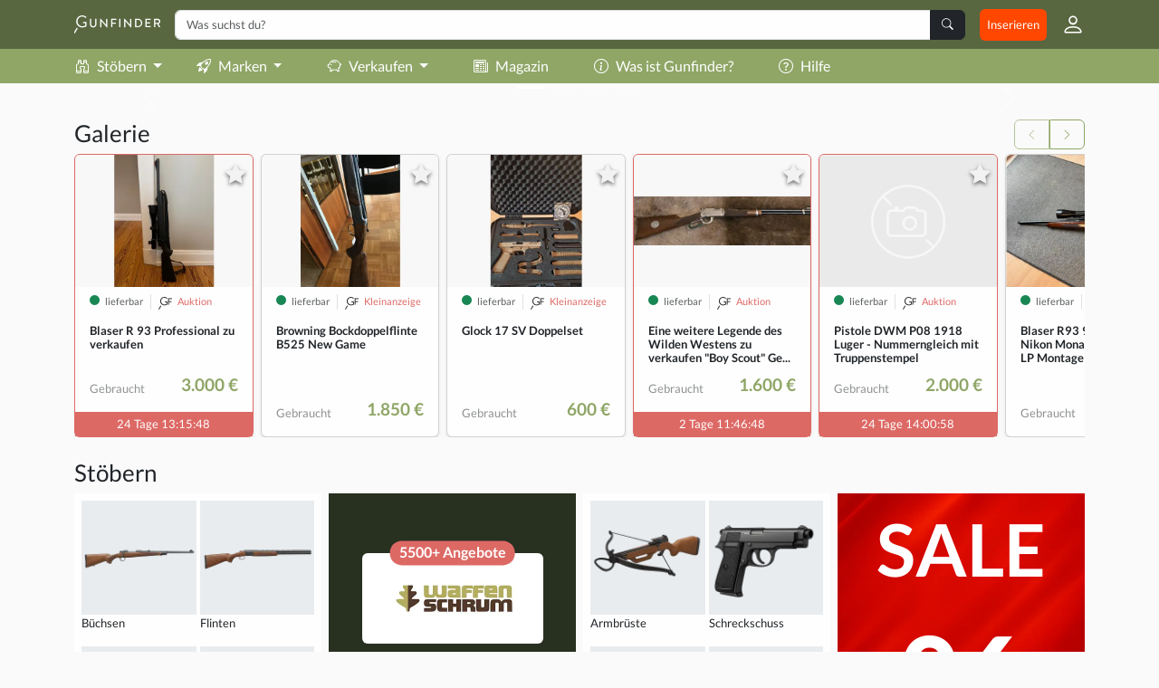

--- FILE ---
content_type: text/html; charset=utf-8
request_url: https://www.gunfinder.de/
body_size: 18380
content:
<!DOCTYPE html>
<html lang="de">
  <head>
    <meta charset="utf-8">

<title>
  Gunfinder - Marktplatz und Suchmaschine für Jäger und Schützen
</title>

<meta name="viewport" content="width=device-width, initial-scale=1.0">
<meta http-equiv="X-UA-Compatible" content="IE=edge">

<link rel="preconnect" href="https://www.gunfinder.com">
<link rel="preconnect" href="https://cdn.outleap.de">
<link rel="preconnect" href="https://www.googletagmanager.com">
<link rel="preconnect" href="https://www.google-analytics.com">
<link rel="preconnect" href="https://servedby.adhunter.de">

<meta name="csrf-param" content="authenticity_token" />
<meta name="csrf-token" content="EZznsLxL6PNV8OKpA5-YjwnWNsO_o_9cSGY9bq8mkVL7Pa-mu9Om-Pjs8qMYhrhehlqsJTqo3hALSo8F9D1btw" />


<meta name="viewport" content="width=device-width, initial-scale=1, maximum-scale=1">


<link rel="alternate" hreflang="de-DE" href="https://www.gunfinder.de/">
<link rel="alternate" hreflang="de-AT" href="https://www.gunfinder.at/">
<link rel="alternate" hreflang="de-CH" href="https://www.gunfinder.ch/">
<link rel="alternate" hreflang="en" href="https://www.gunfinder.com/">

  <link rel="alternate" hreflang="nl" href="https://www.gunfinder.com/nl">
  <link rel="alternate" hreflang="pl" href="https://www.gunfinder.com/pl">
  <link rel="alternate" hreflang="it" href="https://www.gunfinder.com/it">
  <link rel="alternate" hreflang="fr" href="https://www.gunfinder.com/fr">
  <link rel="alternate" hreflang="es" href="https://www.gunfinder.com/es">

<link rel="alternate" hreflang="x-default" href="https://www.gunfinder.com/">

<script>
//<![CDATA[

  window.dataLayer = window.dataLayer || [];
  window.$Gunfinder = window.$Gunfinder || {};

  Object.assign(window.$Gunfinder, {
    version: '25.3',
    locale: 'de',
    app: false,
    user: {
      id: null,
      signedIn: false,
      virtual: false,
      favorites: [],
      ua: {
        supported: true,
        bot: true
      }
    },
    env: 'production',
    de: true,
    mobile: false,
    gtag: function () { window.dataLayer.push(arguments); },
    keys: {
      openpanel: '65840a9c-5a0c-4b7c-a365-adbb16129122'
    },
  });

  window.$Gunfinder.gtag('consent', 'default', {
    'ad_storage': 'denied',
    'ad_user_data': 'denied',
    'ad_personalization': 'denied',
    'analytics_storage': 'denied'
  });

  try {
    if (window.localStorage.gunfinderCookies !== undefined && window.localStorage.gunfinderCookies === 'true') {
      window.$Gunfinder.gtag('consent', 'update', { 'analytics_storage': 'granted' });
    }
  } catch (e) {}

//]]>
</script>

<link rel="stylesheet" href="/assets/application-e55e65d6293a0a1ff90daebdfcc39af7a2ee9a8897750b8e8ee7f68e8d845439.css" data-turbo-track="reload" />
<script src="/assets/application-682fa56b0dbbb24e04e8562686b136a42618341730d47cf967ef7c9109fac8ed.js" data-turbo-track="reload" defer="defer" type="module"></script>



    <link href="https://www.gunfinder.de" rel="canonical" />


<meta property="og:site_name" content="Gunfinder">
<meta property="og:title" content=" Gunfinder - Marktplatz und Suchmaschine für Jäger und Schützen">
<meta property="og:description" content="Marktplatz für Jäger und Schützen">
<meta name="description" content="Marktplatz für Jäger und Schützen">
<meta property="og:image" content="https://cdn.outleap.de/2TBqEGKU6zDIbHekZXqQuajektrMJVuPc0Z9Lu1Fgdo/rs:fill:1200:630/dpr:1/da:1/czM6Ly9jZG4tb3V0/bGVhcC9ndW5maW5k/ZXIvbG9nb3Mvb2cu/cG5n">
<meta property="og:image:width" content="1200">
<meta property="og:image:height" content="630">

<link rel="icon" type="image/png" href="https://cdn.outleap.de/WA9NyKchxvp7qMlDPBhlI9CqroI-jekG7qhApu-ew2k/rs:fill:16:16/dpr:1/da:1/czM6Ly9jZG4tb3V0/bGVhcC9ndW5maW5k/ZXIvbG9nb3MvYWx0/ZXJuYXRlLWljb24t/YmxhY2sucG5n" sizes="16x16" media="(prefers-color-scheme: light)">
<link rel="icon" type="image/png" href="https://cdn.outleap.de/SERLMFrws38NSBpnG8i8OUdOelnG-Me4I0UmyNkGXoY/rs:fill:32:32/dpr:1/da:1/czM6Ly9jZG4tb3V0/bGVhcC9ndW5maW5k/ZXIvbG9nb3MvYWx0/ZXJuYXRlLWljb24t/YmxhY2sucG5n" sizes="32x32" media="(prefers-color-scheme: light)">
<link rel="icon" type="image/png" href="https://cdn.outleap.de/g0hLID54A1GviOVUGI4qIzMCqLbuOfb2CB9uO62pEa4/rs:fill:96:96/dpr:1/da:1/czM6Ly9jZG4tb3V0/bGVhcC9ndW5maW5k/ZXIvbG9nb3MvYWx0/ZXJuYXRlLWljb24t/YmxhY2sucG5n" sizes="96x96" media="(prefers-color-scheme: light)">
<link rel="icon" type="image/png" href="https://cdn.outleap.de/AMIOw9j6yXRGkpHb7Owsybvb73mTcZLW51ZtahhgCH4/rs:fill:192:192/dpr:1/da:1/czM6Ly9jZG4tb3V0/bGVhcC9ndW5maW5k/ZXIvbG9nb3MvYWx0/ZXJuYXRlLWljb24t/YmxhY2sucG5n" sizes="192x192" media="(prefers-color-scheme: light)">

<link rel="icon" type="image/png" href="https://cdn.outleap.de/5eqLUWhr0oeA-hCrz5mbkO62uh9qY6SCy_5bBLE44Ak/rs:fill:16:16/dpr:1/da:1/czM6Ly9jZG4tb3V0/bGVhcC9ndW5maW5k/ZXIvbG9nb3MvYWx0/ZXJuYXRlLWljb24t/d2hpdGUucG5n" sizes="16x16" media="(prefers-color-scheme: dark)">
<link rel="icon" type="image/png" href="https://cdn.outleap.de/JuAiKMULdTdx_pO3Xa59YAJJSuKSn47L22eM6NoMJ3k/rs:fill:32:32/dpr:1/da:1/czM6Ly9jZG4tb3V0/bGVhcC9ndW5maW5k/ZXIvbG9nb3MvYWx0/ZXJuYXRlLWljb24t/d2hpdGUucG5n" sizes="32x32" media="(prefers-color-scheme: dark)">
<link rel="icon" type="image/png" href="https://cdn.outleap.de/q0SxWsDvVv9ooqxNvc3I-cVJ3zN2UxosGGU42JIrfF8/rs:fill:96:96/dpr:1/da:1/czM6Ly9jZG4tb3V0/bGVhcC9ndW5maW5k/ZXIvbG9nb3MvYWx0/ZXJuYXRlLWljb24t/d2hpdGUucG5n" sizes="96x96" media="(prefers-color-scheme: dark)">
<link rel="icon" type="image/png" href="https://cdn.outleap.de/Hlybk0Y4TYjG4rlNooCB0lBTaXi7f73Y9lqQB0Wg7LA/rs:fill:192:192/dpr:1/da:1/czM6Ly9jZG4tb3V0/bGVhcC9ndW5maW5k/ZXIvbG9nb3MvYWx0/ZXJuYXRlLWljb24t/d2hpdGUucG5n" sizes="192x192" media="(prefers-color-scheme: dark)">

<link rel="icon" type="image/png" href="https://cdn.outleap.de/WA9NyKchxvp7qMlDPBhlI9CqroI-jekG7qhApu-ew2k/rs:fill:16:16/dpr:1/da:1/czM6Ly9jZG4tb3V0/bGVhcC9ndW5maW5k/ZXIvbG9nb3MvYWx0/ZXJuYXRlLWljb24t/YmxhY2sucG5n" sizes="16x16">
<link rel="icon" type="image/png" href="https://cdn.outleap.de/SERLMFrws38NSBpnG8i8OUdOelnG-Me4I0UmyNkGXoY/rs:fill:32:32/dpr:1/da:1/czM6Ly9jZG4tb3V0/bGVhcC9ndW5maW5k/ZXIvbG9nb3MvYWx0/ZXJuYXRlLWljb24t/YmxhY2sucG5n" sizes="32x32">
<link rel="icon" type="image/png" href="https://cdn.outleap.de/g0hLID54A1GviOVUGI4qIzMCqLbuOfb2CB9uO62pEa4/rs:fill:96:96/dpr:1/da:1/czM6Ly9jZG4tb3V0/bGVhcC9ndW5maW5k/ZXIvbG9nb3MvYWx0/ZXJuYXRlLWljb24t/YmxhY2sucG5n" sizes="96x96">
<link rel="icon" type="image/png" href="https://cdn.outleap.de/AMIOw9j6yXRGkpHb7Owsybvb73mTcZLW51ZtahhgCH4/rs:fill:192:192/dpr:1/da:1/czM6Ly9jZG4tb3V0/bGVhcC9ndW5maW5k/ZXIvbG9nb3MvYWx0/ZXJuYXRlLWljb24t/YmxhY2sucG5n" sizes="192x192">

<link rel="apple-touch-icon" href="https://cdn.outleap.de/6P8jppdciO69GM__xHHTcUEPli_Pex5EIS-FKFyST-g/rs:fill:180:180/dpr:1/da:1/czM6Ly9jZG4tb3V0/bGVhcC9ndW5maW5k/ZXIvbG9nb3MvYWx0/ZXJuYXRlLWljb24t/YmxhY2sucG5n" sizes="180x180">


  <script async>(function(w,d,s,l,i){w[l]=w[l]||[];w[l].push({'gtm.start':
  new Date().getTime(),event:'gtm.js'});var f=d.getElementsByTagName(s)[0],
  j=d.createElement(s),dl=l!='dataLayer'?'&l='+l:'';j.async=true;j.src=
  'https://www.googletagmanager.com/gtm.js?id='+i+dl;f.parentNode.insertBefore(j,f);
  })(window,document,'script','dataLayer','GTM-TT847R6');</script>

  <meta name="google-site-verification" content="Hty6e4r1TmLKSOl1tcYNFJs2EH95_22g1uVJ3tCrxa0">

<link rel="alternate" type="application/rss+xml" title="Gunfinder" href="https://www.gunfinder.de/feeds/articles">

<script async src="//servedby.adhunter.de/www/delivery/asyncjs.php"></script>

<script type="text/javascript" src="//widget.trustpilot.com/bootstrap/v5/tp.widget.bootstrap.min.js" async></script>

<script type="application/ld+json">
//<![CDATA[

  {
    "@context": "https://schema.org",
    "@type": "WebSite",
    "url": "https://www.gunfinder.de/",
    "potentialAction": {
      "@type": "SearchAction",
      "target": "https://www.gunfinder.de/search?query={q}",
      "query-input": "required name=q"
    }
  }

//]]>
</script>

<link rel="manifest" href="/manifest.json">

  </head>

  <body class="home index" data-controller="app color-scheme">

    
    
      <div id="auth-modal" class="modal fade" tabindex="-1" data-controller="auth">
    <div class="modal-dialog modal-dialog-centered">
      <div class="modal-content">
        <form action="/auth/switch" method="get" class="d-none" data-turbo-frame="auth_modal_body">
          <input type="hidden" name="mode" value="" data-auth-target="mode">
          <button type="submit" data-auth-target="init"></button>
        </form>

        <div class="modal-body">
          <turbo-frame id="auth_modal_body"></turbo-frame>
        </div>
      </div>
    </div>
  </div>


    
    
    
    
    
    
<div class="toast-container position-absolute top-0 start-50 translate-middle-x mt-2" style="z-index: 999999;" data-controller="toasts">
</div>

    <div class="bg-primary-alternate pb-2 sticky-top">
  <div class="container">
    <div class="d-flex flex-wrap flex-md-nowrap justify-content-between align-items-center center pt-2">
      <div class="order-0 order-md-0">
        <a href="/">
          <img alt="Gunfinder" width="95" height="20" loading="lazy" src="https://cdn.outleap.de/IvkVTDFP_CYJNBZiAHtcv-dJzakquIFqLNJPOe9mQa0/rs:fill:95:20/dpr:2/da:1/czM6Ly9jZG4tb3V0/bGVhcC9ndW5maW5k/ZXIvbG9nb3Mvd2hp/dGUucG5n" />
        </a>
      </div>

      <div class="order-1 order-md-2 d-flex align-items-center text-nowrap">
        <a href="/sell" class="px-2 py-2 text-decoration-none text-white rounded" style="background-color: #FF4700;">
          Inserieren
        </a>

        

<div class="dropdown">
  <div role="button" class="ps-3" data-bs-toggle="dropdown">
    <i class="bi bi-person fs-2 text-white d-none d-md-inline"></i>
    <i class="bi bi-person fs-1 text-white d-md-none"></i>

  </div>


  <div class="dropdown-menu dropdown-menu-end">

    <a href="/messages" class="dropdown-item " data-action="click->app#auth">
      <i class="bi bi-chat-left me-2"></i>
      Nachrichten

    </a>

      <div class="dropdown-header">
  Kaufen
</div>
<a href="/profile/buy/auctions" class="dropdown-item " data-action="click->app#auth">
  <i class="bi bi-bank me-2"></i>
  Auktionen
</a>
<a href="/profile/favorites" class="dropdown-item " data-action="click->app#auth">
  <i class="bi bi-star me-2"></i>
  Merkzettel
</a>

<a href="/profile/searches" class="dropdown-item " data-action="click->app#auth">
  <i class="bi bi-search-heart me-2"></i>
  Suchaufträge
</a>

      <div class="dropdown-header ">
  Verkaufen
</div>
<a href="/profile/sell/listings" class="dropdown-item " data-action="click->app#auth">
  <i class="bi bi-tags me-2"></i>
  Kleinanzeigen
</a>
<a href="/profile/sell/auctions" class="dropdown-item " data-action="click->app#auth">
  <i class="bi bi-bank me-2"></i>
  Auktionen
</a>
<a href="/profile/sell/purchases" class="dropdown-item " data-action="click->app#auth">
  <i class="bi bi-cash-coin me-2"></i>
  Sofortverkäufe
</a>

  

    <div class="dropdown-divider"></div>
    <a href="/profile" class="dropdown-item " data-action="click->app#auth">
      <i class="bi bi-person me-2"></i>
      Mein Profil
    </a>

    <div class="dropdown dropstart">
      <div class="dropdown-item" role="button" data-bs-toggle="dropdown">
        <span data-color-scheme-target="switcher"></span>
        <div class="dropdown-menu">
          <div class="dropdown-item" role="button" data-action="click->color-scheme#update" data-scheme="system">
            <i class="bi-circle-half me-2"></i>
            Auto
          </div>
          <div class="dropdown-item" role="button" data-action="click->color-scheme#update" data-scheme="light">
            <i class="bi-sun-fill me-2"></i>
            Hell
          </div>
          <div class="dropdown-item" role="button" data-action="click->color-scheme#update" data-scheme="dark">
            <i class="bi-moon-stars-fill me-2"></i>
            Dunkel
          </div>
        </div>
      </div>
    </div>

      <div role="button" class="dropdown-item" data-action="click->app#auth">
        <i class="bi bi-box-arrow-in-right me-2"></i>
        Einloggen
      </div>
      <div role="button" class="dropdown-item" data-action="click->app#auth">
        <i class="bi bi-person-plus me-2"></i>
        Registrieren
      </div>
  </div>
</div>


      </div>

      <div class="order-2 d-md-none" style="flex-basis: 100%; height: 0;"></div>
      <div class="order-3 order-md-1 w-100 mt-2 mt-md-0 mx-md-3">
          <form action="/search">

<div class="searchbox">
  <div class="input-group">
    <input name="query" type="text" class="form-control form-control" placeholder="Was suchst du?" data-controller="search-autocomplete" data-search-autocomplete-api-url-value="/search/suggest" autocomplete="off" maxlength="150" value="">

    <button type="submit" class="btn btn-dark input-group-text">
      <i class="bi bi-search text-white"></i>
    </button>
  </div>
</div>

  </form>

      </div>
    </div>
  </div>
</div>

<div class="bg-primary">
  <div class="container">
    <div class="d-flex horizontal-scroll flex-nowrap align-items-center text-nowrap">
      <div class="position-absolute end-0 opacity-25 d-block d-md-none">
        <i class="bi bi-chevron-right"></i>
      </div>

      <div class="dropdown position-static">
        <div class="btn btn-link text-white fs-5 ps-0 dropdown-toggle" data-bs-toggle="dropdown" data-bs-offset="[0, 0]" data-bs-auto-close="outside">
          <i class="bi bi-binoculars me-2"></i>Stöbern
        </div>

        <div class="dropdown-menu border-0 border-bottom rounded-0 shadow w-100 p-4">
  <div class="row row-cols-2 row-cols-md-6 fs-5">
    <div class="col">
      <h4 class="fw-bold">
        <a href="/categories/weapons" class="text-body text-decoration-underline">
          Waffen
        </a>
      </h4>

      <div class="pt-2 text-wrap">
  <a href="/categories/1" class="text-body">
    Büchsen
  </a>
</div>
<div class="pt-2 text-wrap">
  <a href="/categories/2" class="text-body">
    Flinten
  </a>
</div>
<div class="pt-2 text-wrap">
  <a href="/categories/3" class="text-body">
    Kombinierte Waffen
  </a>
</div>
<div class="pt-2 text-wrap">
  <a href="/categories/11" class="text-body">
    Repetierbüchsen
  </a>
</div>
<div class="pt-2 text-wrap">
  <a href="/categories/35" class="text-body">
    Geradezugrepetierer
  </a>
</div>
<div class="pt-2 text-wrap">
  <a href="/categories/5" class="text-body">
    Kurzwaffen
  </a>
</div>
<div class="pt-2 text-wrap">
  <a href="/categories/99" class="text-body">
    Schalldämpfer
  </a>
</div>
<div class="pt-2 text-wrap">
  <a href="/categories/28" class="text-body">
    Luftgewehre
  </a>
</div>
<div class="pt-2 text-wrap">
  <a href="/categories/294" class="text-body">
    Schreckschuss &amp; Gaspistolen
  </a>
</div>
<div class="pt-2 text-wrap">
  <a href="/categories/292" class="text-body">
    Airsoft-Waffen
  </a>
</div>

    </div>

    <div class="col">
      <h4 class="fw-bold">
        <a href="/categories/optics" class="text-body text-decoration-underline">
          Optik
        </a>
      </h4>

      <div class="pt-2 text-wrap">
  <a href="/categories/44" class="text-body">
    Zielfernrohre
  </a>
</div>
<div class="pt-2 text-wrap">
  <a href="/categories/43" class="text-body">
    Wärmebildkameras
  </a>
</div>
<div class="pt-2 text-wrap">
  <a href="/categories/140" class="text-body">
    Vorsatzgeräte
  </a>
</div>
<div class="pt-2 text-wrap">
  <a href="/categories/45" class="text-body">
    Ferngläser
  </a>
</div>
<div class="pt-2 text-wrap">
  <a href="/categories/59" class="text-body">
    Leuchtpunktzielgeräte
  </a>
</div>
<div class="pt-2 text-wrap">
  <a href="/categories/61" class="text-body">
    Zielfernrohrmontage
  </a>
</div>
<div class="pt-2 text-wrap">
  <a href="/categories/42" class="text-body">
    Nachtsichtgeräte
  </a>
</div>
<div class="pt-2 text-wrap">
  <a href="/categories/60" class="text-body">
    Wildkameras
  </a>
</div>
<div class="pt-2 text-wrap">
  <a href="/categories/62" class="text-body">
    Entfernungsmesser
  </a>
</div>

    </div>

    <div class="col mt-4 mt-md-0">
      <h4 class="fw-bold">
        <a href="/categories/ammunition" class="text-body text-decoration-underline">
          Munition
        </a>
      </h4>

      <div class="pt-2 text-wrap">
  <a href="/categories/53" class="text-body">
    Büchsenpatronen
  </a>
</div>
<div class="pt-2 text-wrap">
  <a href="/categories/54" class="text-body">
    Flintenpatronen
  </a>
</div>
<div class="pt-2 text-wrap">
  <a href="/categories/28441" class="text-body">
    Jagdmunition
  </a>
</div>
<div class="pt-2 text-wrap">
  <a href="/categories/68" class="text-body">
    Wiederladen
  </a>
</div>
<div class="pt-2 text-wrap">
  <a href="/categories/55" class="text-body">
    Kurzwaffenpatronen
  </a>
</div>
<div class="pt-2 text-wrap">
  <a href="/categories/301" class="text-body">
    Paintball-Munition
  </a>
</div>
<div class="pt-2 text-wrap">
  <a href="/categories/115" class="text-body">
    KK-Patronen
  </a>
</div>
<div class="pt-2 text-wrap">
  <a href="/categories/28366" class="text-body">
    Airsoft-BBs
  </a>
</div>
<div class="pt-2 text-wrap">
  <a href="/categories/28443" class="text-body">
    Long Range-Munition
  </a>
</div>
<div class="pt-2 text-wrap">
  <a href="/categories/105" class="text-body">
    Pufferpatronen
  </a>
</div>

    </div>

    <div class="col mt-4 mt-md-0">
      <h4 class="fw-bold">
        <a href="/categories/apparel" class="text-body text-decoration-underline">
          Kleidung
        </a>
      </h4>

      <div class="pt-2 text-wrap">
  <a href="/categories/141" class="text-body">
    Jagdhosen
  </a>
</div>
<div class="pt-2 text-wrap">
  <a href="/categories/218" class="text-body">
    Jagdjacken
  </a>
</div>
<div class="pt-2 text-wrap">
  <a href="/categories/200" class="text-body">
    Wendejacken
  </a>
</div>
<div class="pt-2 text-wrap">
  <a href="/categories/232" class="text-body">
    Jagdstiefel
  </a>
</div>
<div class="pt-2 text-wrap">
  <a href="/categories/277" class="text-body">
    Heizwesten
  </a>
</div>
<div class="pt-2 text-wrap">
  <a href="/categories/152" class="text-body">
    Drückjagdjacke
  </a>
</div>
<div class="pt-2 text-wrap">
  <a href="/categories/164" class="text-body">
    Hemden
  </a>
</div>
<div class="pt-2 text-wrap">
  <a href="/categories/285" class="text-body">
    Jagdmützen
  </a>
</div>
<div class="pt-2 text-wrap">
  <a href="/categories/79" class="text-body">
    Damenbekleidung
  </a>
</div>
<div class="pt-2 text-wrap">
  <a href="/categories/250" class="text-body">
    Handschuhe
  </a>
</div>

    </div>

    <div class="col mt-4 mt-md-0">
      <h4 class="fw-bold">
        <a href="/categories/equipment" class="text-body text-decoration-underline">
          Zubehör
        </a>
      </h4>

      <div class="pt-2 text-wrap">
  <a href="/categories/83" class="text-body">
    Rucksäcke &amp; Taschen
  </a>
</div>
<div class="pt-2 text-wrap">
  <a href="/categories/85" class="text-body">
    Gehörschutz
  </a>
</div>
<div class="pt-2 text-wrap">
  <a href="/categories/121" class="text-body">
    Jagdmesser
  </a>
</div>
<div class="pt-2 text-wrap">
  <a href="/categories/116" class="text-body">
    Hundebedarf
  </a>
</div>
<div class="pt-2 text-wrap">
  <a href="/categories/84" class="text-body">
    Jagdrucksäcke
  </a>
</div>
<div class="pt-2 text-wrap">
  <a href="/categories/28445" class="text-body">
    Survival-Ausrüstung
  </a>
</div>
<div class="pt-2 text-wrap">
  <a href="/categories/129" class="text-body">
    Wildwannen
  </a>
</div>
<div class="pt-2 text-wrap">
  <a href="/categories/94" class="text-body">
    Waffenschränke
  </a>
</div>
<div class="pt-2 text-wrap">
  <a href="/categories/87" class="text-body">
    Lampen
  </a>
</div>

    </div>

    <div class="col mt-4 mt-md-0">
      <h4 class="fw-bold text-decoration-underline">
        Weiteres
      </h4>

      <div class="pt-2 text-wrap">
        <a href="/products" class="text-body">
          Produkte
        </a>
      </div>

      <div class="pt-2 text-wrap">
        <a href="/calibers" class="text-body">
          Kaliber
        </a>
      </div>

      <div class="pt-2 text-wrap">
        <a href="/dealers" class="text-body">
          Händler
        </a>
      </div>

      <div class="pt-2 text-wrap">
        <a href="/brands" class="text-body">
          Marken
        </a>
      </div>

      <div class="pt-2 text-wrap">
        <a href="/categories" class="text-body">
          Kategorien
        </a>
      </div>

      <div class="pt-2 text-wrap">
        <a href="/outlet" class="text-danger">
          % Outlet
        </a>
      </div>
    </div>
  </div>
</div>

      </div>

      <div class="dropdown position-static ms-1 ms-md-4">
        <div class="btn btn-link text-white fs-5 ps-0 dropdown-toggle" data-bs-toggle="dropdown" data-bs-offset="[0, 0]" data-bs-auto-close="outside">
          <i class="bi bi-rocket-takeoff me-2"></i>Marken
        </div>

        <div class="dropdown-menu border-0 border-bottom rounded-0 shadow w-100 p-4">
  <div class="fs-4 fw-bold text-center">
    Top Marken
  </div>

  <div class="row row-cols-2 row-cols-md-6 fs-5">
      <div class="col">
        <div class="pt-2 text-wrap">
          <a href="/brands/104" class="text-body">
            <img alt="A-TEC" class="me-2" width="40" height="40" loading="lazy" src="https://cdn.outleap.de/Hfojccjwwopfp4pji9gdkt2ZEfs_8kQiMbzjOeuTsrQ/rs:fit:40:40::1/dpr:2/bg:FFF/da:1/czM6Ly9jZG4tb3V0/bGVhcC9ndW5maW5k/ZXIvYnJhbmRzL05l/d19Qcm9qZWN0X18y/NF9fcDdvbmVQd0Fo/LnBuZw" />
            A-TEC
          </a>
        </div>
      </div>
      <div class="col">
        <div class="pt-2 text-wrap">
          <a href="/brands/54446" class="text-body">
            <img alt="AEA Airguns" class="me-2" width="40" height="40" loading="lazy" src="https://cdn.outleap.de/7PjQQlLxhqdCyts1PZJm64q4Lv2iFaYhVWA2HjbV7Aw/rs:fit:40:40::1/dpr:2/bg:FFF/da:1/czM6Ly9jZG4tb3V0/bGVhcC9ndW5maW5k/ZXIvYnJhbmRzL2Fl/YV80ODBfZ2djME9B/NXo1LnBuZw" />
            AEA Airguns
          </a>
        </div>
      </div>
      <div class="col">
        <div class="pt-2 text-wrap">
          <a href="/brands/54536" class="text-body">
            <img alt="AKAH" class="me-2" width="40" height="40" loading="lazy" src="https://cdn.outleap.de/Qu4g5-YDg8_fJSLbcaEgzdYSMej8P0z4KhkheAZmmY0/rs:fit:40:40::1/dpr:2/bg:FFF/da:1/czM6Ly9jZG4tb3V0/bGVhcC9ndW5maW5k/ZXIvYnJhbmRzL05l/dWVzX1Byb2pla3Rf/Y2U5MTU1LnBuZw" />
            AKAH
          </a>
        </div>
      </div>
      <div class="col">
        <div class="pt-2 text-wrap">
          <a href="/brands/54330" class="text-body">
            <img alt="ASG" class="me-2" width="40" height="40" loading="lazy" src="https://cdn.outleap.de/PQJI-3wUIsKg76vG9zjBxSoq1A3fhHOhhzRDqCvmhYw/rs:fit:40:40::1/dpr:2/bg:FFF/da:1/czM6Ly9jZG4tb3V0/bGVhcC9ndW5maW5k/ZXIvYnJhbmRzL05l/d19Qcm9qZWN0X184/NF9fcDdRajhYeWZD/dy5wbmc" />
            ASG
          </a>
        </div>
      </div>
      <div class="col">
        <div class="pt-2 text-wrap">
          <a href="/brands/105" class="text-body">
            <img alt="Aimpoint" class="me-2" width="40" height="40" loading="lazy" src="https://cdn.outleap.de/U5tbQ8tgP5whamett776PYm4Iust1o-J06utSEH7qyk/rs:fit:40:40::1/dpr:2/bg:FFF/da:1/czM6Ly9jZG4tb3V0/bGVhcC9ndW5maW5k/ZXIvYnJhbmRzL05l/d19Qcm9qZWN0X18y/NV9fTDQ3VlZMUHgz/LnBuZw" />
            Aimpoint
          </a>
        </div>
      </div>
      <div class="col">
        <div class="pt-2 text-wrap">
          <a href="/brands/54457" class="text-body">
            <img alt="Alpen Optics" class="me-2" width="40" height="40" loading="lazy" src="https://cdn.outleap.de/vHIV93hN6hmGvh5NpiAPWQOdCQJRGxrKPUDvX0_8i1A/rs:fit:40:40::1/dpr:2/bg:FFF/da:1/czM6Ly9jZG4tb3V0/bGVhcC9ndW5maW5k/ZXIvYnJhbmRzL05l/d19Qcm9qZWN0Xy1f/MjAyMy0wNC0yNVQx/NjM5MTUuNjA3X1Na/Vk42S0tlSC5wbmc" />
            Alpen Optics
          </a>
        </div>
      </div>
      <div class="col">
        <div class="pt-2 text-wrap">
          <a href="/brands/161" class="text-body">
            <img alt="Alpha Industries" class="me-2" width="40" height="40" loading="lazy" src="https://cdn.outleap.de/oNuRj_MfMvZZP-sW7BmlYFd_un_yIEF0eanTQYVkGwI/rs:fit:40:40::1/dpr:2/bg:FFF/da:1/czM6Ly9jZG4tb3V0/bGVhcC9ndW5maW5k/ZXIvYnJhbmRzL05l/d19Qcm9qZWN0X183/Nl9fS1lxdTFVNVRZ/LnBuZw" />
            Alpha Industries
          </a>
        </div>
      </div>
      <div class="col">
        <div class="pt-2 text-wrap">
          <a href="/brands/56" class="text-body">
            <img alt="Anschütz" class="me-2" width="40" height="40" loading="lazy" src="https://cdn.outleap.de/-HJx9ya_HrKm4620rcp9pWK2czapo3AZhhVD3tz9IYw/rs:fit:40:40::1/dpr:2/bg:FFF/da:1/czM6Ly9jZG4tb3V0/bGVhcC9ndW5maW5k/ZXIvYnJhbmRzL0Fu/c2NodV90el9CMU5O/WU9SbDcucG5n" />
            Anschütz
          </a>
        </div>
      </div>
      <div class="col">
        <div class="pt-2 text-wrap">
          <a href="/brands/62" class="text-body">
            <img alt="Antonio Zoli" class="me-2" width="40" height="40" loading="lazy" src="https://cdn.outleap.de/9lpoU9kH96GmSqmJKGp4T9mmTDuM4d5QxNKj9yAJBjg/rs:fit:40:40::1/dpr:2/bg:FFF/da:1/czM6Ly9jZG4tb3V0/bGVhcC9ndW5maW5k/ZXIvYnJhbmRzL1pv/bGlfcnkzTHRkMGc3/LnBuZw" />
            Antonio Zoli
          </a>
        </div>
      </div>
      <div class="col">
        <div class="pt-2 text-wrap">
          <a href="/brands/54333" class="text-body">
            <img alt="Ares" class="me-2" width="40" height="40" loading="lazy" src="https://cdn.outleap.de/_JkvykOYTTLre3kGzIXVXMHCX2XOKslu0nzTO4tgj5s/rs:fit:40:40::1/dpr:2/bg:FFF/da:1/czM6Ly9jZG4tb3V0/bGVhcC9ndW5maW5k/ZXIvYnJhbmRzL05l/d19Qcm9qZWN0X184/Nl9fampzYy0xNGxa/LnBuZw" />
            Ares
          </a>
        </div>
      </div>
      <div class="col">
        <div class="pt-2 text-wrap">
          <a href="/brands/124" class="text-body">
            <img alt="B&amp;T Schalldämpfer" class="me-2" width="40" height="40" loading="lazy" src="https://cdn.outleap.de/pKbxXOmpUsSu9faINjpBP6F29xgV8JeA0S20dI5X99U/rs:fit:40:40::1/dpr:2/bg:FFF/da:1/czM6Ly9jZG4tb3V0/bGVhcC9ndW5maW5k/ZXIvYnJhbmRzL0Jf/VF9oa1U1cmlUQmIu/anBn" />
            B&amp;T Schalldämpfer
          </a>
        </div>
      </div>
      <div class="col">
        <div class="pt-2 text-wrap">
          <a href="/brands/127" class="text-body">
            <img alt="Baikal" class="me-2" width="40" height="40" loading="lazy" src="https://cdn.outleap.de/ik1-3wUZ792_euVvS9meRUMHqZj7jPX4oUxEnv-Km_U/rs:fit:40:40::1/dpr:2/bg:FFF/da:1/czM6Ly9jZG4tb3V0/bGVhcC9ndW5maW5k/ZXIvYnJhbmRzL2Jh/aWthbF96MlZqbEJW/V0E4LmpwZw" />
            Baikal
          </a>
        </div>
      </div>
      <div class="col">
        <div class="pt-2 text-wrap">
          <a href="/brands/153" class="text-body">
            <img alt="Ballistol" class="me-2" width="40" height="40" loading="lazy" src="https://cdn.outleap.de/Dg5a2OJjquLRPra7ebT9WqiHjRh4soZXOJrZVOcjFNM/rs:fit:40:40::1/dpr:2/bg:FFF/da:1/czM6Ly9jZG4tb3V0/bGVhcC9ndW5maW5k/ZXIvYnJhbmRzL05l/d19Qcm9qZWN0X183/M19fY1FtMjhPa2R5/LnBuZw" />
            Ballistol
          </a>
        </div>
      </div>
      <div class="col">
        <div class="pt-2 text-wrap">
          <a href="/brands/54481" class="text-body">
            <img alt="Balzer" class="me-2" width="40" height="40" loading="lazy" src="https://cdn.outleap.de/Lu2KRjen6YYrfogKtCId_JeLLAHM2eodixVuS9mUZEM/rs:fit:40:40::1/dpr:2/bg:FFF/da:1/czM6Ly9jZG4tb3V0/bGVhcC9ndW5maW5k/ZXIvYnJhbmRzL2Jh/bHplci1sb2dvLTkw/ZXItamFocmVfUXRD/NDVfbWFyNS5qcGc" />
            Balzer
          </a>
        </div>
      </div>
      <div class="col">
        <div class="pt-2 text-wrap">
          <a href="/brands/142" class="text-body">
            <img alt="Barbour" class="me-2" width="40" height="40" loading="lazy" src="https://cdn.outleap.de/Gs-JwXQwRL4KCx2-RRDlnfDCY4VSdN0d66lf7loDlk8/rs:fit:40:40::1/dpr:2/bg:FFF/da:1/czM6Ly9jZG4tb3V0/bGVhcC9ndW5maW5k/ZXIvYnJhbmRzL05l/d19Qcm9qZWN0X182/OF9fN0xvYnIydXc1/LnBuZw" />
            Barbour
          </a>
        </div>
      </div>
      <div class="col">
        <div class="pt-2 text-wrap">
          <a href="/brands/81" class="text-body">
            <img alt="Barnes" class="me-2" width="40" height="40" loading="lazy" src="https://cdn.outleap.de/iuXSs1HQRXsl6Jd4xJHlDFvwimDnN1cr_ug_mmqHU_k/rs:fit:40:40::1/dpr:2/bg:FFF/da:1/czM6Ly9jZG4tb3V0/bGVhcC9ndW5maW5k/ZXIvYnJhbmRzL05l/d19Qcm9qZWN0X18y/X183Rm82NE1oenku/cG5n" />
            Barnes
          </a>
        </div>
      </div>
      <div class="col">
        <div class="pt-2 text-wrap">
          <a href="/brands/54369" class="text-body">
            <img alt="Barnett" class="me-2" width="40" height="40" loading="lazy" src="https://cdn.outleap.de/E7r4emH8mCdBz-TClomQomlVyYBHCwq9-qsYB9HhbQY/rs:fit:40:40::1/dpr:2/bg:FFF/da:1/czM6Ly9jZG4tb3V0/bGVhcC9ndW5maW5k/ZXIvYnJhbmRzL05l/d19Qcm9qZWN0X184/OF9fckdPRUxVa0hG/LnBuZw" />
            Barnett
          </a>
        </div>
      </div>
      <div class="col">
        <div class="pt-2 text-wrap">
          <a href="/brands/68" class="text-body">
            <img alt="Benelli" class="me-2" width="40" height="40" loading="lazy" src="https://cdn.outleap.de/onq0ykoE7LiQFawQBGtKbQWuNf6Y9ykN6mVfPglrFNI/rs:fit:40:40::1/dpr:2/bg:FFF/da:1/czM6Ly9jZG4tb3V0/bGVhcC9ndW5maW5k/ZXIvYnJhbmRzL0Jl/bmVsbGlfSEpfX1lf/QWdYLnBuZw" />
            Benelli
          </a>
        </div>
      </div>
      <div class="col">
        <div class="pt-2 text-wrap">
          <a href="/brands/2" class="text-body">
            <img alt="Beretta" class="me-2" width="40" height="40" loading="lazy" src="https://cdn.outleap.de/pyuAt8lgNmS-RvUY_OG_EU7HNhjuFN93BiDIZHQ4WE8/rs:fit:40:40::1/dpr:2/bg:FFF/da:1/czM6Ly9jZG4tb3V0/bGVhcC9ndW5maW5k/ZXIvYnJhbmRzL0Jl/cmV0dGFfckpoYVRw/eFV6LnBuZw" />
            Beretta
          </a>
        </div>
      </div>
      <div class="col">
        <div class="pt-2 text-wrap">
          <a href="/brands/97" class="text-body">
            <img alt="Bergara" class="me-2" width="40" height="40" loading="lazy" src="https://cdn.outleap.de/ddNbSgNbs79ZisKwrrg6rK3XJctvVkekbURU9t7e_aw/rs:fit:40:40::1/dpr:2/bg:FFF/da:1/czM6Ly9jZG4tb3V0/bGVhcC9ndW5maW5k/ZXIvYnJhbmRzL05l/d19Qcm9qZWN0X18x/NF9fZzlTa2M3anlS/eEEucG5n" />
            Bergara
          </a>
        </div>
      </div>
      <div class="col">
        <div class="pt-2 text-wrap">
          <a href="/brands/8" class="text-body">
            <img alt="Blaser" class="me-2" width="40" height="40" loading="lazy" src="https://cdn.outleap.de/d0xjlC5Q6SEPvHVmFK3kg-Gon1_d-wlvtuXpet6wFIo/rs:fit:40:40::1/dpr:2/bg:FFF/da:1/czM6Ly9jZG4tb3V0/bGVhcC9ndW5maW5k/ZXIvYnJhbmRzL0Js/YXNlcl96UzMtYTdn/N2kucG5n" />
            Blaser
          </a>
        </div>
      </div>
      <div class="col">
        <div class="pt-2 text-wrap">
          <a href="/brands/162" class="text-body">
            <img alt="Brandit" class="me-2" width="40" height="40" loading="lazy" src="https://cdn.outleap.de/4mS0RxHjTXW2uFnFXN70Nom8Ixz6BvRc4J91kyUZ9sM/rs:fit:40:40::1/dpr:2/bg:FFF/da:1/czM6Ly9jZG4tb3V0/bGVhcC9ndW5maW5k/ZXIvYnJhbmRzL05l/d19Qcm9qZWN0X183/OF9faE94SFNSS0pS/LnBuZw" />
            Brandit
          </a>
        </div>
      </div>
      <div class="col">
        <div class="pt-2 text-wrap">
          <a href="/brands/54480" class="text-body">
            <img alt="Bremer Tresor" class="me-2" width="40" height="40" loading="lazy" src="https://cdn.outleap.de/GjRFXlriW0_KJJ-ifz9mfc9klr3OY7gVQl_4zB2Nr3M/rs:fit:40:40::1/dpr:2/bg:FFF/da:1/czM6Ly9jZG4tb3V0/bGVhcC9ndW5maW5k/ZXIvYnJhbmRzL0Jy/ZW1lcl9UcmVzb3Jf/TG9nb19TX2tmYnk5/U3IucG5n" />
            Bremer Tresor
          </a>
        </div>
      </div>
      <div class="col">
        <div class="pt-2 text-wrap">
          <a href="/brands/106" class="text-body">
            <img alt="Brenneke" class="me-2" width="40" height="40" loading="lazy" src="https://cdn.outleap.de/Ao3ZPOW3OPVqql7yNoK3W5yukJ41EYhkpUMy4UTR9Hk/rs:fit:40:40::1/dpr:2/bg:FFF/da:1/czM6Ly9jZG4tb3V0/bGVhcC9ndW5maW5k/ZXIvYnJhbmRzL05l/d19Qcm9qZWN0X18y/Nl9faHZfWi05QkFF/LnBuZw" />
            Brenneke
          </a>
        </div>
      </div>
  </div>

  <div class="text-center mt-4">
    <a href="/brands" class="btn btn-primary">
      Alle Marken
    </a>
  </div>
</div>

      </div>

      <div class="dropdown position-static ms-1 ms-md-4">
        <div class="btn btn-link text-white fs-5 dropdown-toggle" data-bs-toggle="dropdown" data-bs-offset="[0, 0]" data-bs-auto-close="outside">
          <i class="bi bi-piggy-bank me-2"></i>Verkaufen
        </div>

        <div class="dropdown-menu border-0 border-bottom rounded-0 shadow w-100 p-4">
  <div class="text-center mb-0 pb-2 fs-1">Wie willst du verkaufen?</div>
  <div class="text-center">
    <a href="/about#tab2">
      <i class="bi bi-info-circle me-1"></i>
      Wie funktioniert&#39;s?
    </a>
  </div>


  <div class="mt-4 row g-2 row-cols-1 row-cols-md-3 w-100 w-md-70 mx-auto" data-controller="sell-switch">
    <div class="col mb-2">
      <a href="/profile/sell/purchases/new" data-action="click->sell-switch#auth" data-sell-switch-mode-param="purchase" class="text-body bg-secondary-subtle border d-flex flex-column justify-content-center align-items-center py-4 px-3 text-decoration-none">
        <img width="99" loading="lazy" src="https://cdn.outleap.de/fwu_E8QqLmNGLPXWnAr7tJMM_t36AkauxdGHm-G1i6w/rt:fill/w:99/dpr:2/da:1/czM6Ly9jZG4tb3V0/bGVhcC9ndW5maW5k/ZXIvc2VsbC93aXph/cmQvcHVyY2hhc2Uu/cG5n" />

        <h4 class="mt-1 text-center"><b>Ankauf</b>-Service nutzen</h4>

        <div>
          <div>
            <i class="bi bi-check2 text-primary me-1"></i>
            Unverbindlich, Stressfrei, Risikofrei
          </div>
          <div class="mt-2">
            <i class="bi bi-check2 text-primary me-1"></i>
            Direkt an Gunfinder-Partner verkaufen
          </div>
          <div class="mt-2">
            <i class="bi bi-check2 text-primary me-1"></i>
            Schnell: Umgehende Überweisung
          </div>
        </div>

        <div class="btn btn-primary btn-lg w-100 mt-3">Angebot anfordern</div>
      </a>
    </div>

    <div class="col mb-2">
      <a href="/profile/sell/listings/new" data-action="click->sell-switch#auth" data-sell-switch-mode-param="listing" class="text-body bg-secondary-subtle border d-flex flex-column justify-content-center align-items-center py-4 px-3 text-decoration-none">
        <img width="99" loading="lazy" src="https://cdn.outleap.de/16P6cw2-PSSWkZPDSzrgH85OCQklWOv-8n_UgEq_mvc/rt:fill/w:99/dpr:2/da:1/czM6Ly9jZG4tb3V0/bGVhcC9ndW5maW5k/ZXIvc2VsbC93aXph/cmQvYnV5bm93LnBu/Zw" />

        <h4 class="mt-1 text-center"><b>Kleinanzeige</b> aufgeben</h4>
        
        <div>
          <div>
            <i class="bi bi-check2 text-primary me-1"></i>
            Millionen Interessenten erreichen
          </div>
          <div class="mt-2">
            <i class="bi bi-check2 text-primary me-1"></i>
            Zum Wunschpreis verkaufen
          </div>
          <div class="mt-2">
            <i class="bi bi-check2 text-primary me-1"></i>
            100% kostenlos
          </div>
        </div>

        <div class="btn btn-outline-primary btn-lg w-100 mt-3">Kleinanzeige aufgeben</div>
      </a>
    </div>

    <div class="col mb-2">
      <a href="/profile/sell/auctions/new" data-action="click->sell-switch#auth" data-sell-switch-mode-param="auction" class="text-body bg-secondary-subtle border d-flex flex-column justify-content-center align-items-center py-4 px-3 text-decoration-none position-relative">
        <span class="position-absolute top-0 start-50 translate-middle badge rounded-pill bg-danger">
          NEU
        </span>

        <img width="100" loading="lazy" src="https://cdn.outleap.de/mFu4Xj6hip6Q7GNSrllQfDaNy3775vjA7CUen1fhhGw/rt:fill/w:100/dpr:2/da:1/czM6Ly9jZG4tb3V0/bGVhcC9ndW5maW5k/ZXIvc2VsbC93aXph/cmQvYXVjdGlvbi5w/bmc" />

        <h4 class="mt-1 text-center"><b>Auktion</b> starten</h4>

        <div>
          <div>
            <i class="bi bi-check2 text-primary me-1"></i>
            Keine Einstellgebühren
          </div>
          <div class="mt-2">
            <i class="bi bi-check2 text-primary me-1"></i>
            Verkaufspreis maximieren
          </div>
          <div class="mt-2">
            <i class="bi bi-check2 text-primary me-1"></i>
            Einfache Abwicklung
          </div>
        </div>

        <div class="btn btn-primary btn-lg w-100 mt-3">Auktion starten</div>
      </a>
    </div>
  </div>
</div>

      </div>

      <a href="/articles" class="btn btn-link text-white fs-5 ms-1 ms-md-4">
        <i class="bi bi-newspaper me-2"></i>Magazin
      </a>

      <a href="/about" class="btn btn-link text-white fs-5 ms-1 ms-md-4">
        <i class="bi bi-info-circle me-2"></i>Was ist Gunfinder?
      </a>

      <a href="https://help.gunfinder.de" target="_blank" class="btn btn-link text-white fs-5 ms-1 ms-md-4">
        <i class="bi bi-question-circle me-2"></i>Hilfe
      </a>
    </div>
  </div>
</div>


    

    
    

    <div id="yield" class="container-lg pt-3">
      

<div id="ad-gallery" class="carousel slide" data-bs-ride="carousel" data-bs-interval="5000">
  <div class="carousel-indicators mb-0">
      <button type="button" data-bs-target="#ad-gallery" data-bs-slide-to="0" class="active"></button>
      <button type="button" data-bs-target="#ad-gallery" data-bs-slide-to="1" class=""></button>
      <button type="button" data-bs-target="#ad-gallery" data-bs-slide-to="2" class=""></button>
      <button type="button" data-bs-target="#ad-gallery" data-bs-slide-to="3" class=""></button>
  </div>

  <div class="carousel-inner">
      <div class="carousel-item active">
        
  <div class="ad-frame">
    <ins data-revive-block="1" data-revive-zoneid="234" data-revive-id="c53d58e87ecc7d00bbf8919ede59608d"></ins>
  </div>

      </div>
      <div class="carousel-item ">
        
  <div class="ad-frame">
    <ins data-revive-block="1" data-revive-zoneid="234" data-revive-id="c53d58e87ecc7d00bbf8919ede59608d"></ins>
  </div>

      </div>
      <div class="carousel-item ">
        
  <div class="ad-frame">
    <ins data-revive-block="1" data-revive-zoneid="234" data-revive-id="c53d58e87ecc7d00bbf8919ede59608d"></ins>
  </div>

      </div>
      <div class="carousel-item ">
        
  <div class="ad-frame">
    <ins data-revive-block="1" data-revive-zoneid="234" data-revive-id="c53d58e87ecc7d00bbf8919ede59608d"></ins>
  </div>

      </div>
  </div>

  <button class="carousel-control-prev" type="button" data-bs-target="#ad-gallery" data-bs-slide="prev">
    <span class="carousel-control-prev-icon"></span>
  </button>
  <button class="carousel-control-next" type="button" data-bs-target="#ad-gallery" data-bs-slide="next">
    <span class="carousel-control-next-icon"></span>
  </button>
</div>





<div class="mt-4">
  


  <div data-controller="item-gallery">
    <div class="d-flex justify-content-between">
      <h2>Galerie</h2>

      <div>
        <div class="btn-group">
          <button type="button" class="btn btn-outline-primary" data-item-gallery-target="left" data-action="item-gallery#left"><i class="bi bi-chevron-left"></i></button>
          <button type="button" class="btn btn-outline-primary" data-item-gallery-target="right" data-action="item-gallery#right"><i class="bi bi-chevron-right"></i></button>
        </div>
      </div>
    </div>
    <div class="d-flex overflow-hidden">
        <div class="row row-cols-4 g-2 flex-nowrap " data-item-gallery-target="chunk">
          

<div class="col min-w-lg ">
  <a
    href="/auctions/9724865"
    target="_blank"
    class="item card h-100 text-decoration-none border-danger shadow-sm"
    data-controller="item"
    data-item-id-value="9724865"
    data-item-fwd-value="false"
  >

    <div class="position-absolute w-100 pt-2 pe-2 text-end">
      <div role="button" class="d-inline-block h5 mb-0 favorite text-shadow" data-action="click->item#toggleFavorite">
        <i class="bi bi-star-fill text-light fs-3"></i>
        <i class="bi bi-star-fill text-primary fs-3"></i>
      </div>
    </div>
    <div class="d-block">
      <img class="rounded-top w-100 h-100" alt="Blaser R 93 Professional zu verkaufen" width="263" height="197" loading="lazy" src="https://cdn.outleap.de/BwYz55wAvKYD90K5gHkS1l6L5yO4K2RsHtgjcDCGVIA/rs:fit:263:197::1/dpr:2/g:ce/bg:FFF/da:1/colorize:0.03/czM6Ly9jZG4tb3V0/bGVhcC9ndW5maW5k/ZXIvbGlzdGluZ3Mv/SU1HXzQxOTRfOTQ2/ZTU1LmpwZWc?ck=1769344360" />
    </div>

    <div class="card-body d-flex flex-column p-1 pt-0 p-md-3 pt-md-0">
      <div class="small d-flex align-items-end horizontal-scroll mb-2 mb-md-3">
        <div class="text-nowrap text-body-secondary d-flex flex-fill pt-1 pt-md-2">

          <div class="border-end me-2 pe-2">
            <span class="circle me-1 bg-success"></span>
            lieferbar
          </div>

          <div class="me-2 pe-2">
              <div class="text-danger">
                <img class="me-1 d-light" width="15" loading="lazy" src="https://cdn.outleap.de/Ou0HY8_C1paCStzYXfrQyznkFDokZPd2EP1ObFujdyk/rt:fill/w:15/dpr:2/da:1/czM6Ly9jZG4tb3V0/bGVhcC9ndW5maW5k/ZXIvbG9nb3MvYWx0/ZXJuYXRlLWljb24t/YmxhY2sucG5n" />
                <img class="me-1 d-dark" width="15" loading="lazy" src="https://cdn.outleap.de/WqWXOuxvnibofyGVAnfWI17Z5kBGjEiwIvUExOMqVyg/rt:fill/w:15/dpr:2/da:1/czM6Ly9jZG4tb3V0/bGVhcC9ndW5maW5k/ZXIvbG9nb3MvYWx0/ZXJuYXRlLWljb24t/d2hpdGUucG5n" />
                Auktion
              </div>
          </div>
        </div>
      </div>

      <div class="h6 fw-bolder card-title text-body">
        Blaser R 93 Professional zu verkaufen
      </div>

      <div class="d-flex justify-content-between mt-auto">
        <div class="text-body-tertiary mt-auto">
          Gebraucht
        </div>

        <div class="fs-4 fw-bold text-primary text-nowrap">

            3.000 €
        </div>
      </div>
    </div>

      <div class="bg-danger py-1 text-center text-white" data-controller="countdown" data-countdown-timestamp-value="1771931993293" data-countdown-i18n-day-value="Tag|Tage"></div>
  </a>

</div>


<div class="col min-w-lg ">
  <a
    href="/listings/9726305"
    target="_blank"
    class="item card h-100 text-decoration-none  shadow-sm"
    data-controller="item"
    data-item-id-value="9726305"
    data-item-fwd-value="false"
  >

    <div class="position-absolute w-100 pt-2 pe-2 text-end">
      <div role="button" class="d-inline-block h5 mb-0 favorite text-shadow" data-action="click->item#toggleFavorite">
        <i class="bi bi-star-fill text-light fs-3"></i>
        <i class="bi bi-star-fill text-primary fs-3"></i>
      </div>
    </div>
    <div class="d-block">
      <img class="rounded-top w-100 h-100" alt="Browning Bockdoppelflinte B525 New Game" width="263" height="197" loading="lazy" src="https://cdn.outleap.de/WqzSzXKr7PpSUxNvkjnZxmIGS1qo6cJ1eHwHa2m-QDc/rs:fit:263:197::1/dpr:2/g:ce/bg:FFF/da:1/colorize:0.03/czM6Ly9jZG4tb3V0/bGVhcC9ndW5maW5k/ZXIvbGlzdGluZ3Mv/SU1HXzE4OTNfYTc4/Y2NlLmhlaWM?ck=1769605877" />
    </div>

    <div class="card-body d-flex flex-column p-1 pt-0 p-md-3 pt-md-0">
      <div class="small d-flex align-items-end horizontal-scroll mb-2 mb-md-3">
        <div class="text-nowrap text-body-secondary d-flex flex-fill pt-1 pt-md-2">

          <div class="border-end me-2 pe-2">
            <span class="circle me-1 bg-success"></span>
            lieferbar
          </div>

          <div class="me-2 pe-2">
              <div class="text-danger">
                <img class="me-1 d-light" width="15" loading="lazy" src="https://cdn.outleap.de/Ou0HY8_C1paCStzYXfrQyznkFDokZPd2EP1ObFujdyk/rt:fill/w:15/dpr:2/da:1/czM6Ly9jZG4tb3V0/bGVhcC9ndW5maW5k/ZXIvbG9nb3MvYWx0/ZXJuYXRlLWljb24t/YmxhY2sucG5n" />
                <img class="me-1 d-dark" width="15" loading="lazy" src="https://cdn.outleap.de/WqWXOuxvnibofyGVAnfWI17Z5kBGjEiwIvUExOMqVyg/rt:fill/w:15/dpr:2/da:1/czM6Ly9jZG4tb3V0/bGVhcC9ndW5maW5k/ZXIvbG9nb3MvYWx0/ZXJuYXRlLWljb24t/d2hpdGUucG5n" />
                Kleinanzeige
              </div>
          </div>
        </div>
      </div>

      <div class="h6 fw-bolder card-title text-body">
        Browning Bockdoppelflinte B525 New Game
      </div>

      <div class="d-flex justify-content-between mt-auto">
        <div class="text-body-tertiary mt-auto">
          Gebraucht
        </div>

        <div class="fs-4 fw-bold text-primary text-nowrap">

            1.850 €
        </div>
      </div>
    </div>

  </a>

</div>


<div class="col min-w-lg ">
  <a
    href="/listings/9727233"
    target="_blank"
    class="item card h-100 text-decoration-none  shadow-sm"
    data-controller="item"
    data-item-id-value="9727233"
    data-item-fwd-value="false"
  >

    <div class="position-absolute w-100 pt-2 pe-2 text-end">
      <div role="button" class="d-inline-block h5 mb-0 favorite text-shadow" data-action="click->item#toggleFavorite">
        <i class="bi bi-star-fill text-light fs-3"></i>
        <i class="bi bi-star-fill text-primary fs-3"></i>
      </div>
    </div>
    <div class="d-block">
      <img class="rounded-top w-100 h-100" alt="Glock 17 SV Doppelset" width="263" height="197" loading="lazy" src="https://cdn.outleap.de/9d0Qc_A26ti37-YEYfGX4uPvfK9Uw6ZGd-s1jiNhZJI/rs:fit:263:197::1/dpr:2/g:ce/bg:FFF/da:1/colorize:0.03/czM6Ly9jZG4tb3V0/bGVhcC9ndW5maW5k/ZXIvbGlzdGluZ3Mv/MTAwMDExOTQzMV8x/YzRkNDAuanBn?ck=1769797457" />
    </div>

    <div class="card-body d-flex flex-column p-1 pt-0 p-md-3 pt-md-0">
      <div class="small d-flex align-items-end horizontal-scroll mb-2 mb-md-3">
        <div class="text-nowrap text-body-secondary d-flex flex-fill pt-1 pt-md-2">

          <div class="border-end me-2 pe-2">
            <span class="circle me-1 bg-success"></span>
            lieferbar
          </div>

          <div class="me-2 pe-2">
              <div class="text-danger">
                <img class="me-1 d-light" width="15" loading="lazy" src="https://cdn.outleap.de/Ou0HY8_C1paCStzYXfrQyznkFDokZPd2EP1ObFujdyk/rt:fill/w:15/dpr:2/da:1/czM6Ly9jZG4tb3V0/bGVhcC9ndW5maW5k/ZXIvbG9nb3MvYWx0/ZXJuYXRlLWljb24t/YmxhY2sucG5n" />
                <img class="me-1 d-dark" width="15" loading="lazy" src="https://cdn.outleap.de/WqWXOuxvnibofyGVAnfWI17Z5kBGjEiwIvUExOMqVyg/rt:fill/w:15/dpr:2/da:1/czM6Ly9jZG4tb3V0/bGVhcC9ndW5maW5k/ZXIvbG9nb3MvYWx0/ZXJuYXRlLWljb24t/d2hpdGUucG5n" />
                Kleinanzeige
              </div>
          </div>
        </div>
      </div>

      <div class="h6 fw-bolder card-title text-body">
        Glock 17 SV Doppelset
      </div>

      <div class="d-flex justify-content-between mt-auto">
        <div class="text-body-tertiary mt-auto">
          Gebraucht
        </div>

        <div class="fs-4 fw-bold text-primary text-nowrap">

            600 €
        </div>
      </div>
    </div>

  </a>

</div>


<div class="col min-w-lg ">
  <a
    href="/auctions/9722516"
    target="_blank"
    class="item card h-100 text-decoration-none border-danger shadow-sm"
    data-controller="item"
    data-item-id-value="9722516"
    data-item-fwd-value="false"
  >

    <div class="position-absolute w-100 pt-2 pe-2 text-end">
      <div role="button" class="d-inline-block h5 mb-0 favorite text-shadow" data-action="click->item#toggleFavorite">
        <i class="bi bi-star-fill text-light fs-3"></i>
        <i class="bi bi-star-fill text-primary fs-3"></i>
      </div>
    </div>
    <div class="d-block">
      <img class="rounded-top w-100 h-100" alt="Eine weitere Legende des Wilden Westens zu verkaufen &quot;Boy Scout&quot; Gedenkstück!" width="263" height="197" loading="lazy" src="https://cdn.outleap.de/Z_2Im-FQFCWuOeZct82nLiIGDphsepI__5SvxMzOTgc/rs:fit:263:197::1/dpr:2/g:ce/bg:FFF/da:1/colorize:0.03/czM6Ly9jZG4tb3V0/bGVhcC9ndW5maW5k/ZXIvbGlzdGluZ3Mv/MjAyNjAxMjNfMDgy/MDI4XzkwMjk2Zi5q/cGc?ck=1769513635" />
    </div>

    <div class="card-body d-flex flex-column p-1 pt-0 p-md-3 pt-md-0">
      <div class="small d-flex align-items-end horizontal-scroll mb-2 mb-md-3">
        <div class="text-nowrap text-body-secondary d-flex flex-fill pt-1 pt-md-2">

          <div class="border-end me-2 pe-2">
            <span class="circle me-1 bg-success"></span>
            lieferbar
          </div>

          <div class="me-2 pe-2">
              <div class="text-danger">
                <img class="me-1 d-light" width="15" loading="lazy" src="https://cdn.outleap.de/Ou0HY8_C1paCStzYXfrQyznkFDokZPd2EP1ObFujdyk/rt:fill/w:15/dpr:2/da:1/czM6Ly9jZG4tb3V0/bGVhcC9ndW5maW5k/ZXIvbG9nb3MvYWx0/ZXJuYXRlLWljb24t/YmxhY2sucG5n" />
                <img class="me-1 d-dark" width="15" loading="lazy" src="https://cdn.outleap.de/WqWXOuxvnibofyGVAnfWI17Z5kBGjEiwIvUExOMqVyg/rt:fill/w:15/dpr:2/da:1/czM6Ly9jZG4tb3V0/bGVhcC9ndW5maW5k/ZXIvbG9nb3MvYWx0/ZXJuYXRlLWljb24t/d2hpdGUucG5n" />
                Auktion
              </div>
          </div>
        </div>
      </div>

      <div class="h6 fw-bolder card-title text-body">
        Eine weitere Legende des Wilden Westens zu verkaufen &quot;Boy Scout&quot; Ge...
      </div>

      <div class="d-flex justify-content-between mt-auto">
        <div class="text-body-tertiary mt-auto">
          Gebraucht
        </div>

        <div class="fs-4 fw-bold text-primary text-nowrap">

            1.600 €
        </div>
      </div>
    </div>

      <div class="bg-danger py-1 text-center text-white" data-controller="countdown" data-countdown-timestamp-value="1770025853417" data-countdown-i18n-day-value="Tag|Tage"></div>
  </a>

</div>

        </div>
        <div class="row row-cols-4 g-2 flex-nowrap ms-1" data-item-gallery-target="chunk">
          

<div class="col min-w-lg ">
  <a
    href="/auctions/9724881"
    target="_blank"
    class="item card h-100 text-decoration-none border-danger shadow-sm"
    data-controller="item"
    data-item-id-value="9724881"
    data-item-fwd-value="false"
  >

    <div class="position-absolute w-100 pt-2 pe-2 text-end">
      <div role="button" class="d-inline-block h5 mb-0 favorite text-shadow" data-action="click->item#toggleFavorite">
        <i class="bi bi-star-fill text-light fs-3"></i>
        <i class="bi bi-star-fill text-primary fs-3"></i>
      </div>
    </div>
    <div class="d-block">
      <img class="rounded-top w-100 h-100" alt="Pistole DWM P08 1918 Luger - Nummerngleich mit Truppenstempel" width="263" height="197" loading="lazy" src="https://cdn.outleap.de/OU2UMIxb5vH7zGX_bOZGh6g9xigkE-M_KsRajQTzIo8/rs:fit:263:197::1/dpr:2/g:ce/bg:FFF/da:1/colorize:0.03/czM6Ly9jZG4tb3V0/bGVhcC9ndW5maW5k/ZXIvaXRlbXMvZHVt/bXkucG5n?ck=1769349068" />
    </div>

    <div class="card-body d-flex flex-column p-1 pt-0 p-md-3 pt-md-0">
      <div class="small d-flex align-items-end horizontal-scroll mb-2 mb-md-3">
        <div class="text-nowrap text-body-secondary d-flex flex-fill pt-1 pt-md-2">

          <div class="border-end me-2 pe-2">
            <span class="circle me-1 bg-success"></span>
            lieferbar
          </div>

          <div class="me-2 pe-2">
              <div class="text-danger">
                <img class="me-1 d-light" width="15" loading="lazy" src="https://cdn.outleap.de/Ou0HY8_C1paCStzYXfrQyznkFDokZPd2EP1ObFujdyk/rt:fill/w:15/dpr:2/da:1/czM6Ly9jZG4tb3V0/bGVhcC9ndW5maW5k/ZXIvbG9nb3MvYWx0/ZXJuYXRlLWljb24t/YmxhY2sucG5n" />
                <img class="me-1 d-dark" width="15" loading="lazy" src="https://cdn.outleap.de/WqWXOuxvnibofyGVAnfWI17Z5kBGjEiwIvUExOMqVyg/rt:fill/w:15/dpr:2/da:1/czM6Ly9jZG4tb3V0/bGVhcC9ndW5maW5k/ZXIvbG9nb3MvYWx0/ZXJuYXRlLWljb24t/d2hpdGUucG5n" />
                Auktion
              </div>
          </div>
        </div>
      </div>

      <div class="h6 fw-bolder card-title text-body">
        Pistole DWM P08 1918 Luger - Nummerngleich mit Truppenstempel
      </div>

      <div class="d-flex justify-content-between mt-auto">
        <div class="text-body-tertiary mt-auto">
          Gebraucht
        </div>

        <div class="fs-4 fw-bold text-primary text-nowrap">

            2.000 €
        </div>
      </div>
    </div>

      <div class="bg-danger py-1 text-center text-white" data-controller="countdown" data-countdown-timestamp-value="1771934702773" data-countdown-i18n-day-value="Tag|Tage"></div>
  </a>

</div>


<div class="col min-w-lg ">
  <a
    href="/listings/9724908"
    target="_blank"
    class="item card h-100 text-decoration-none  shadow-sm"
    data-controller="item"
    data-item-id-value="9724908"
    data-item-fwd-value="false"
  >

    <div class="position-absolute w-100 pt-2 pe-2 text-end">
      <div role="button" class="d-inline-block h5 mb-0 favorite text-shadow" data-action="click->item#toggleFavorite">
        <i class="bi bi-star-fill text-light fs-3"></i>
        <i class="bi bi-star-fill text-primary fs-3"></i>
      </div>
    </div>
    <div class="d-block">
      <img class="rounded-top w-100 h-100" alt="Blaser R93 9,3x62 mit Nikon Monarch 2.5-10x50 LP Montage im absoluten Bestzustand Sammlerzustand neuwertig" width="263" height="197" loading="lazy" src="https://cdn.outleap.de/cRaAFTdqneD58z1PsDlxhf8g5pDn95MAO4Y1mXwffhk/rs:fit:263:197::1/dpr:2/g:ce/bg:FFF/da:1/colorize:0.03/czM6Ly9jZG4tb3V0/bGVhcC9ndW5maW5k/ZXIvbGlzdGluZ3Mv/UjkzMV9kZWQxMzgu/anBn?ck=1769390148" />
    </div>

    <div class="card-body d-flex flex-column p-1 pt-0 p-md-3 pt-md-0">
      <div class="small d-flex align-items-end horizontal-scroll mb-2 mb-md-3">
        <div class="text-nowrap text-body-secondary d-flex flex-fill pt-1 pt-md-2">

          <div class="border-end me-2 pe-2">
            <span class="circle me-1 bg-success"></span>
            lieferbar
          </div>

          <div class="me-2 pe-2">
              <div class="text-danger">
                <img class="me-1 d-light" width="15" loading="lazy" src="https://cdn.outleap.de/Ou0HY8_C1paCStzYXfrQyznkFDokZPd2EP1ObFujdyk/rt:fill/w:15/dpr:2/da:1/czM6Ly9jZG4tb3V0/bGVhcC9ndW5maW5k/ZXIvbG9nb3MvYWx0/ZXJuYXRlLWljb24t/YmxhY2sucG5n" />
                <img class="me-1 d-dark" width="15" loading="lazy" src="https://cdn.outleap.de/WqWXOuxvnibofyGVAnfWI17Z5kBGjEiwIvUExOMqVyg/rt:fill/w:15/dpr:2/da:1/czM6Ly9jZG4tb3V0/bGVhcC9ndW5maW5k/ZXIvbG9nb3MvYWx0/ZXJuYXRlLWljb24t/d2hpdGUucG5n" />
                Kleinanzeige
              </div>
          </div>
        </div>
      </div>

      <div class="h6 fw-bolder card-title text-body">
        Blaser R93 9,3x62 mit Nikon Monarch 2.5-10x50 LP Montage im absolut...
      </div>

      <div class="d-flex justify-content-between mt-auto">
        <div class="text-body-tertiary mt-auto">
          Gebraucht
        </div>

        <div class="fs-4 fw-bold text-primary text-nowrap">

            3.390 €
        </div>
      </div>
    </div>

  </a>

</div>


<div class="col min-w-lg ">
  <a
    href="/auctions/9722579"
    target="_blank"
    class="item card h-100 text-decoration-none border-danger shadow-sm"
    data-controller="item"
    data-item-id-value="9722579"
    data-item-fwd-value="false"
  >

    <div class="position-absolute w-100 pt-2 pe-2 text-end">
      <div role="button" class="d-inline-block h5 mb-0 favorite text-shadow" data-action="click->item#toggleFavorite">
        <i class="bi bi-star-fill text-light fs-3"></i>
        <i class="bi bi-star-fill text-primary fs-3"></i>
      </div>
    </div>
    <div class="d-block">
      <img class="rounded-top w-100 h-100" alt="Drilling    KRIEGHOFF  &amp;  SEMPERT    9,3x72   Schrottläufe 16/67,5" width="263" height="197" loading="lazy" src="https://cdn.outleap.de/PLDqkH4hE5toHxbSMw6qxOIIWyNCUPU9s6OBhby-v6k/rs:fit:263:197::1/dpr:2/g:ce/bg:FFF/da:1/colorize:0.03/czM6Ly9jZG4tb3V0/bGVhcC9ndW5maW5k/ZXIvbGlzdGluZ3Mv/UDEwNTAwMTBfYzRh/YzYyLkpQRw?ck=1769177845" />
    </div>

    <div class="card-body d-flex flex-column p-1 pt-0 p-md-3 pt-md-0">
      <div class="small d-flex align-items-end horizontal-scroll mb-2 mb-md-3">
        <div class="text-nowrap text-body-secondary d-flex flex-fill pt-1 pt-md-2">

          <div class="border-end me-2 pe-2">
            <span class="circle me-1 bg-success"></span>
            lieferbar
          </div>

          <div class="me-2 pe-2">
              <div class="text-danger">
                <img class="me-1 d-light" width="15" loading="lazy" src="https://cdn.outleap.de/Ou0HY8_C1paCStzYXfrQyznkFDokZPd2EP1ObFujdyk/rt:fill/w:15/dpr:2/da:1/czM6Ly9jZG4tb3V0/bGVhcC9ndW5maW5k/ZXIvbG9nb3MvYWx0/ZXJuYXRlLWljb24t/YmxhY2sucG5n" />
                <img class="me-1 d-dark" width="15" loading="lazy" src="https://cdn.outleap.de/WqWXOuxvnibofyGVAnfWI17Z5kBGjEiwIvUExOMqVyg/rt:fill/w:15/dpr:2/da:1/czM6Ly9jZG4tb3V0/bGVhcC9ndW5maW5k/ZXIvbG9nb3MvYWx0/ZXJuYXRlLWljb24t/d2hpdGUucG5n" />
                Auktion
              </div>
          </div>
        </div>
      </div>

      <div class="h6 fw-bolder card-title text-body">
        Drilling    KRIEGHOFF  &amp;  SEMPERT    9,3x72   Schrottläufe 16/67,5
      </div>

      <div class="d-flex justify-content-between mt-auto">
        <div class="text-body-tertiary mt-auto">
          Gebraucht
        </div>

        <div class="fs-4 fw-bold text-primary text-nowrap">

            700 €
        </div>
      </div>
    </div>

      <div class="bg-danger py-1 text-center text-white" data-controller="countdown" data-countdown-timestamp-value="1771767998916" data-countdown-i18n-day-value="Tag|Tage"></div>
  </a>

</div>


<div class="col min-w-lg ">
  <a
    href="/listings/9702680"
    target="_blank"
    class="item card h-100 text-decoration-none  shadow-sm"
    data-controller="item"
    data-item-id-value="9702680"
    data-item-fwd-value="false"
  >

    <div class="position-absolute w-100 pt-2 pe-2 text-end">
      <div role="button" class="d-inline-block h5 mb-0 favorite text-shadow" data-action="click->item#toggleFavorite">
        <i class="bi bi-star-fill text-light fs-3"></i>
        <i class="bi bi-star-fill text-primary fs-3"></i>
      </div>
    </div>
    <div class="d-block">
      <img class="rounded-top w-100 h-100" alt="Heckler &amp; Koch HK MR223 A3 in 16,5 Zoll - Komplettpaket zum Superpreis !!" width="263" height="197" loading="lazy" src="https://cdn.outleap.de/-Y2bOU2Aj7l31th-0YWuKSGS_hA-yucLLdMrjNjQ2vQ/rs:fit:263:197::1/dpr:2/g:ce/bg:FFF/da:1/colorize:0.03/czM6Ly9jZG4tb3V0/bGVhcC9ndW5maW5k/ZXIvbGlzdGluZ3Mv/MV8wYWI4MGMuanBl/Zw?ck=1769510567" />
    </div>

    <div class="card-body d-flex flex-column p-1 pt-0 p-md-3 pt-md-0">
      <div class="small d-flex align-items-end horizontal-scroll mb-2 mb-md-3">
        <div class="text-nowrap text-body-secondary d-flex flex-fill pt-1 pt-md-2">

          <div class="border-end me-2 pe-2">
            <span class="circle me-1 bg-success"></span>
            lieferbar
          </div>

          <div class="me-2 pe-2">
              <div class="text-danger">
                <img class="me-1 d-light" width="15" loading="lazy" src="https://cdn.outleap.de/Ou0HY8_C1paCStzYXfrQyznkFDokZPd2EP1ObFujdyk/rt:fill/w:15/dpr:2/da:1/czM6Ly9jZG4tb3V0/bGVhcC9ndW5maW5k/ZXIvbG9nb3MvYWx0/ZXJuYXRlLWljb24t/YmxhY2sucG5n" />
                <img class="me-1 d-dark" width="15" loading="lazy" src="https://cdn.outleap.de/WqWXOuxvnibofyGVAnfWI17Z5kBGjEiwIvUExOMqVyg/rt:fill/w:15/dpr:2/da:1/czM6Ly9jZG4tb3V0/bGVhcC9ndW5maW5k/ZXIvbG9nb3MvYWx0/ZXJuYXRlLWljb24t/d2hpdGUucG5n" />
                Kleinanzeige
              </div>
          </div>
        </div>
      </div>

      <div class="h6 fw-bolder card-title text-body">
        Heckler &amp; Koch HK MR223 A3 in 16,5 Zoll - Komplettpaket zum Superpr...
      </div>

      <div class="d-flex justify-content-between mt-auto">
        <div class="text-body-tertiary mt-auto">
          Gebraucht
        </div>

        <div class="fs-4 fw-bold text-primary text-nowrap">

            2.400 €
        </div>
      </div>
    </div>

  </a>

</div>

        </div>
        <div class="row row-cols-4 g-2 flex-nowrap ms-1" data-item-gallery-target="chunk">
          

<div class="col min-w-lg ">
  <a
    href="/listings/9658411"
    target="_blank"
    class="item card h-100 text-decoration-none  shadow-sm"
    data-controller="item"
    data-item-id-value="9658411"
    data-item-fwd-value="false"
  >

    <div class="position-absolute w-100 pt-2 pe-2 text-end">
      <div role="button" class="d-inline-block h5 mb-0 favorite text-shadow" data-action="click->item#toggleFavorite">
        <i class="bi bi-star-fill text-light fs-3"></i>
        <i class="bi bi-star-fill text-primary fs-3"></i>
      </div>
    </div>
    <div class="d-block">
      <img class="rounded-top w-100 h-100" alt="Geradezugrepetierer Blaser R93 Luxus mit ZF Docter Optic 3-12 x 56 mit Leuchtabsehen" width="263" height="197" loading="lazy" src="https://cdn.outleap.de/leStL-5nwaKLyUjyGjcANW2m6Fp73CHWT1uC7sspjwA/rs:fit:263:197::1/dpr:2/g:ce/bg:FFF/da:1/colorize:0.03/czM6Ly9jZG4tb3V0/bGVhcC9ndW5maW5k/ZXIvbGlzdGluZ3Mv/dGVtcEltYWdlbXQ5/Umd5X3JlbW92ZWJn/X3ByZXZpZXdfZmVj/Y2FlLmpwZw?ck=1768980977" />
    </div>

    <div class="card-body d-flex flex-column p-1 pt-0 p-md-3 pt-md-0">
      <div class="small d-flex align-items-end horizontal-scroll mb-2 mb-md-3">
        <div class="text-nowrap text-body-secondary d-flex flex-fill pt-1 pt-md-2">

          <div class="border-end me-2 pe-2">
            <span class="circle me-1 bg-success"></span>
            lieferbar
          </div>

          <div class="me-2 pe-2">
              <div class="text-danger">
                <img class="me-1 d-light" width="15" loading="lazy" src="https://cdn.outleap.de/Ou0HY8_C1paCStzYXfrQyznkFDokZPd2EP1ObFujdyk/rt:fill/w:15/dpr:2/da:1/czM6Ly9jZG4tb3V0/bGVhcC9ndW5maW5k/ZXIvbG9nb3MvYWx0/ZXJuYXRlLWljb24t/YmxhY2sucG5n" />
                <img class="me-1 d-dark" width="15" loading="lazy" src="https://cdn.outleap.de/WqWXOuxvnibofyGVAnfWI17Z5kBGjEiwIvUExOMqVyg/rt:fill/w:15/dpr:2/da:1/czM6Ly9jZG4tb3V0/bGVhcC9ndW5maW5k/ZXIvbG9nb3MvYWx0/ZXJuYXRlLWljb24t/d2hpdGUucG5n" />
                Kleinanzeige
              </div>
          </div>
        </div>
      </div>

      <div class="h6 fw-bolder card-title text-body">
        Geradezugrepetierer Blaser R93 Luxus mit ZF Docter Optic 3-12 x 56 ...
      </div>

      <div class="d-flex justify-content-between mt-auto">
        <div class="text-body-tertiary mt-auto">
          Gebraucht
        </div>

        <div class="fs-4 fw-bold text-primary text-nowrap">

            2.999 €
        </div>
      </div>
    </div>

  </a>

</div>


<div class="col min-w-lg ">
  <a
    href="/listings/9724660"
    target="_blank"
    class="item card h-100 text-decoration-none  shadow-sm"
    data-controller="item"
    data-item-id-value="9724660"
    data-item-fwd-value="false"
  >

    <div class="position-absolute w-100 pt-2 pe-2 text-end">
      <div role="button" class="d-inline-block h5 mb-0 favorite text-shadow" data-action="click->item#toggleFavorite">
        <i class="bi bi-star-fill text-light fs-3"></i>
        <i class="bi bi-star-fill text-primary fs-3"></i>
      </div>
    </div>
    <div class="d-block">
      <img class="rounded-top w-100 h-100" alt="Steel Action HS .308 Win. – High-End Komplettpaket" width="263" height="197" loading="lazy" src="https://cdn.outleap.de/AX5tVn1CCfs5N1lPRvN8WJ6BatJN9vs0kevb2l7gLHM/rs:fit:263:197::1/dpr:2/g:ce/bg:FFF/da:1/colorize:0.03/czM6Ly9jZG4tb3V0/bGVhcC9ndW5maW5k/ZXIvbGlzdGluZ3Mv/SU1HXzEyOTBfOGMy/YWQ3LmpwZw?ck=1769678153" />
    </div>

    <div class="card-body d-flex flex-column p-1 pt-0 p-md-3 pt-md-0">
      <div class="small d-flex align-items-end horizontal-scroll mb-2 mb-md-3">
        <div class="text-nowrap text-body-secondary d-flex flex-fill pt-1 pt-md-2">

          <div class="border-end me-2 pe-2">
            <span class="circle me-1 bg-success"></span>
            lieferbar
          </div>

          <div class="me-2 pe-2">
              <div class="text-danger">
                <img class="me-1 d-light" width="15" loading="lazy" src="https://cdn.outleap.de/Ou0HY8_C1paCStzYXfrQyznkFDokZPd2EP1ObFujdyk/rt:fill/w:15/dpr:2/da:1/czM6Ly9jZG4tb3V0/bGVhcC9ndW5maW5k/ZXIvbG9nb3MvYWx0/ZXJuYXRlLWljb24t/YmxhY2sucG5n" />
                <img class="me-1 d-dark" width="15" loading="lazy" src="https://cdn.outleap.de/WqWXOuxvnibofyGVAnfWI17Z5kBGjEiwIvUExOMqVyg/rt:fill/w:15/dpr:2/da:1/czM6Ly9jZG4tb3V0/bGVhcC9ndW5maW5k/ZXIvbG9nb3MvYWx0/ZXJuYXRlLWljb24t/d2hpdGUucG5n" />
                Kleinanzeige
              </div>
          </div>
        </div>
      </div>

      <div class="h6 fw-bolder card-title text-body">
        Steel Action HS .308 Win. – High-End Komplettpaket
      </div>

      <div class="d-flex justify-content-between mt-auto">
        <div class="text-body-tertiary mt-auto">
          Gebraucht
        </div>

        <div class="fs-4 fw-bold text-primary text-nowrap">

            5.900 €
        </div>
      </div>
    </div>

  </a>

</div>


<div class="col min-w-lg ">
  <a
    href="/listings/9724488"
    target="_blank"
    class="item card h-100 text-decoration-none  shadow-sm"
    data-controller="item"
    data-item-id-value="9724488"
    data-item-fwd-value="false"
  >

    <div class="position-absolute w-100 pt-2 pe-2 text-end">
      <div role="button" class="d-inline-block h5 mb-0 favorite text-shadow" data-action="click->item#toggleFavorite">
        <i class="bi bi-star-fill text-light fs-3"></i>
        <i class="bi bi-star-fill text-primary fs-3"></i>
      </div>
    </div>
    <div class="d-block">
      <img class="rounded-top w-100 h-100" alt="FX Dreamline Synthetik 4,5 mm mit 7,5 Joule Neuwertig! mit Rechnung aus 17.12. 2025" width="263" height="197" loading="lazy" src="https://cdn.outleap.de/XFi4W67qsQgnBUP2798mzum0EVElgAra5s1Vs6sy0fU/rs:fit:263:197::1/dpr:2/g:ce/bg:FFF/da:1/colorize:0.03/czM6Ly9jZG4tb3V0/bGVhcC9ndW5maW5k/ZXIvbGlzdGluZ3Mv/SU1HXzMwMjRfY2M3/OGE0LkpQRw?ck=1769298275" />
    </div>

    <div class="card-body d-flex flex-column p-1 pt-0 p-md-3 pt-md-0">
      <div class="small d-flex align-items-end horizontal-scroll mb-2 mb-md-3">
        <div class="text-nowrap text-body-secondary d-flex flex-fill pt-1 pt-md-2">

          <div class="border-end me-2 pe-2">
            <span class="circle me-1 bg-success"></span>
            lieferbar
          </div>

          <div class="me-2 pe-2">
              <div class="text-danger">
                <img class="me-1 d-light" width="15" loading="lazy" src="https://cdn.outleap.de/Ou0HY8_C1paCStzYXfrQyznkFDokZPd2EP1ObFujdyk/rt:fill/w:15/dpr:2/da:1/czM6Ly9jZG4tb3V0/bGVhcC9ndW5maW5k/ZXIvbG9nb3MvYWx0/ZXJuYXRlLWljb24t/YmxhY2sucG5n" />
                <img class="me-1 d-dark" width="15" loading="lazy" src="https://cdn.outleap.de/WqWXOuxvnibofyGVAnfWI17Z5kBGjEiwIvUExOMqVyg/rt:fill/w:15/dpr:2/da:1/czM6Ly9jZG4tb3V0/bGVhcC9ndW5maW5k/ZXIvbG9nb3MvYWx0/ZXJuYXRlLWljb24t/d2hpdGUucG5n" />
                Kleinanzeige
              </div>
          </div>
        </div>
      </div>

      <div class="h6 fw-bolder card-title text-body">
        FX Dreamline Synthetik 4,5 mm mit 7,5 Joule Neuwertig! mit Rechnung...
      </div>

      <div class="d-flex justify-content-between mt-auto">
        <div class="text-body-tertiary mt-auto">
          Gebraucht
        </div>

        <div class="fs-4 fw-bold text-primary text-nowrap">

            850 €
        </div>
      </div>
    </div>

  </a>

</div>


<div class="col min-w-lg ">
  <a
    href="/listings/9726152"
    target="_blank"
    class="item card h-100 text-decoration-none  shadow-sm"
    data-controller="item"
    data-item-id-value="9726152"
    data-item-fwd-value="false"
  >

    <div class="position-absolute w-100 pt-2 pe-2 text-end">
      <div role="button" class="d-inline-block h5 mb-0 favorite text-shadow" data-action="click->item#toggleFavorite">
        <i class="bi bi-star-fill text-light fs-3"></i>
        <i class="bi bi-star-fill text-primary fs-3"></i>
      </div>
    </div>
    <div class="d-block">
      <img class="rounded-top w-100 h-100" alt="Blaser R8 Professional Success in .243Win mit neuer Blaser-Sattelmontage, inkl. Stalon W110 Schalldämpfer!" width="263" height="197" loading="lazy" src="https://cdn.outleap.de/qyKb1Nw0sGXrbR4KHvImNgOvdjNImzSUiuXwtGmdlSs/rs:fit:263:197::1/dpr:2/g:ce/bg:FFF/da:1/colorize:0.03/czM6Ly9jZG4tb3V0/bGVhcC9ndW5maW5k/ZXIvbGlzdGluZ3Mv/SU1HXzIxMDNfODEz/ODMyLmpwZWc?ck=1769528757" />
    </div>

    <div class="card-body d-flex flex-column p-1 pt-0 p-md-3 pt-md-0">
      <div class="small d-flex align-items-end horizontal-scroll mb-2 mb-md-3">
        <div class="text-nowrap text-body-secondary d-flex flex-fill pt-1 pt-md-2">

          <div class="border-end me-2 pe-2">
            <span class="circle me-1 bg-success"></span>
            lieferbar
          </div>

          <div class="me-2 pe-2">
              <div class="text-danger">
                <img class="me-1 d-light" width="15" loading="lazy" src="https://cdn.outleap.de/Ou0HY8_C1paCStzYXfrQyznkFDokZPd2EP1ObFujdyk/rt:fill/w:15/dpr:2/da:1/czM6Ly9jZG4tb3V0/bGVhcC9ndW5maW5k/ZXIvbG9nb3MvYWx0/ZXJuYXRlLWljb24t/YmxhY2sucG5n" />
                <img class="me-1 d-dark" width="15" loading="lazy" src="https://cdn.outleap.de/WqWXOuxvnibofyGVAnfWI17Z5kBGjEiwIvUExOMqVyg/rt:fill/w:15/dpr:2/da:1/czM6Ly9jZG4tb3V0/bGVhcC9ndW5maW5k/ZXIvbG9nb3MvYWx0/ZXJuYXRlLWljb24t/d2hpdGUucG5n" />
                Kleinanzeige
              </div>
          </div>
        </div>
      </div>

      <div class="h6 fw-bolder card-title text-body">
        Blaser R8 Professional Success in .243Win mit neuer Blaser-Sattelmo...
      </div>

      <div class="d-flex justify-content-between mt-auto">
        <div class="text-body-tertiary mt-auto">
          Gebraucht
        </div>

        <div class="fs-4 fw-bold text-primary text-nowrap">

            3.600 €
        </div>
      </div>
    </div>

  </a>

</div>

        </div>
    </div>
  </div>

</div>

<h2 class="mt-4">Stöbern</h2>
<div class="row row-cols-4 g-2 flex-nowrap horizontal-scroll">
  <div class="col" style="min-width: 281px;">
    <div class="bg-secondary-subtle p-2 h-100" style3="width: 273px;">
      <div class="row row-cols-2 g-1">
        <div class="col">
          <a href="/categories/1" class="text-body">
            <img class="w-100 bg-body-secondary" width="130" loading="lazy" src="https://cdn.outleap.de/6NdVcEbNfqaNIpLf_2OHV33svEw_M5h3OjfZCa8HcvU/rt:fill/w:130/dpr:2/da:1/czM6Ly9jZG4tb3V0/bGVhcC9ndW5maW5k/ZXIvaG9tZS9jYXJk/cy9jYXRlZ29yaWVz/L3JpZmxlLnBuZw" />
            Büchsen
          </a>
        </div>
        <div class="col">
          <a href="/categories/2" class="text-body">
            <img class="w-100 bg-body-secondary" width="130" loading="lazy" src="https://cdn.outleap.de/cVHffHw3wQgofYIoRk_awDDdV5x1p0qpGOxQ8xRDEfc/rt:fill/w:130/dpr:2/da:1/czM6Ly9jZG4tb3V0/bGVhcC9ndW5maW5k/ZXIvaG9tZS9jYXJk/cy9jYXRlZ29yaWVz/L3Nob3RndW4ucG5n" />
            Flinten
          </a>
        </div>
        <div class="col mt-3">
          <a href="/categories/optics" class="text-body">
            <img class="w-100 bg-body-secondary" width="130" loading="lazy" src="https://cdn.outleap.de/13YdXC7MxyI0das62IHK9OA42GdvrbfXXJfzCV-Pezs/rt:fill/w:130/dpr:2/da:1/czM6Ly9jZG4tb3V0/bGVhcC9ndW5maW5k/ZXIvaG9tZS9jYXJk/cy9jYXRlZ29yaWVz/L29wdGljcy5wbmc" />
            Optik
          </a>
        </div>
        <div class="col mt-3">
          <a href="/categories/ammunition" class="text-body">
            <img class="w-100 bg-body-secondary" width="130" loading="lazy" src="https://cdn.outleap.de/Cq5DlAyB3hcF7dPtSfEKap6CSOj2NdixTgNxo13MSnQ/rt:fill/w:130/dpr:2/da:1/czM6Ly9jZG4tb3V0/bGVhcC9ndW5maW5k/ZXIvaG9tZS9jYXJk/cy9jYXRlZ29yaWVz/L2FtbXVuaXRpb24u/cG5n" />
            Munition
          </a>
        </div>
      </div>

      <a href="/categories" class="btn btn-primary w-100 mt-3">
        Mehr Kategorien
      </a>
    </div>
  </div>



    <div class="col" style="min-width: 281px;">
      <a href="/dealers/22/items" class="text-decoration-none bg-img h-100 d-flex flex-column align-items-center justify-content-center" style="background-image: url(https://cdn.outleap.de/SFolMoZD6seaQ08BJ0B3faQhUCd4De8CIcl65955emc/rt:fill/dpr:2/da:1/czM6Ly9jZG4tb3V0/bGVhcC9ndW5maW5k/ZXIvaG9tZS9jYXJk/cy9zY2hydW0vMjAy/NS0wMS9iZy5wbmc); background-position: 0 !important>" onclick="window.$Gunfinder.track('home: card clicked', { name: 'schrum' })">
        <span class="position-relative">
          <span class="position-absolute top-0 start-50 fs-5 translate-middle badge rounded-pill bg-danger">
            5500+ Angebote
          </span>
          <img class="mb-3 rounded" alt="Waffen Schrum" width="200" loading="lazy" src="https://cdn.outleap.de/X3UEv5npcN2FDJhC6X2s0N39ZIOlH_RAWjRrO9_gGkw/rt:fill/w:200/dpr:2/da:1/czM6Ly9jZG4tb3V0/bGVhcC9ndW5maW5k/ZXIvZGVhbGVycy9T/Y2hydW1fcHdRZll4/SUc1LnBuZw" />
        </span>
        <h4 class="text-white fw-bold text-uppercase mb-1">Waffen Schrum</h4>
          <p class="text-white small mb-5 px-2 text-center">Waffenfachgeschäft</p>
        <span class="btn btn-secondary text-uppercase w-90">
          Angebote entdecken
        </span>
      </a>
    </div>

  <div class="col" style="min-width: 281px;">
    <div class="bg-secondary-subtle p-2">
      <div class="row row-cols-2 g-1">
        <div class="col">
          <a href="/categories/303" class="text-body">
            <img class="w-100 bg-body-secondary" width="130" loading="lazy" src="https://cdn.outleap.de/YLCTxEv9UCs2qKvLvSJjrXKrt8sgqef1nODPlA0FxuA/rt:fill/w:130/dpr:2/da:1/czM6Ly9jZG4tb3V0/bGVhcC9ndW5maW5k/ZXIvaG9tZS9jYXJk/cy9jYXRlZ29yaWVz/L2Nyb3NzYm93LnBu/Zw" />
            Armbrüste
          </a>
        </div>
        <div class="col">
          <a href="/categories/294" class="text-body">
            <img class="w-100 bg-body-secondary" width="130" loading="lazy" src="https://cdn.outleap.de/f323JyI6twIyaw8OHllRfODh4w7xf36AUse6ghVus94/rt:fill/w:130/dpr:2/da:1/czM6Ly9jZG4tb3V0/bGVhcC9ndW5maW5k/ZXIvaG9tZS9jYXJk/cy9jYXRlZ29yaWVz/L2JsYW5rZ3VuLnBu/Zw" />
            Schreckschuss
          </a>
        </div>
        <div class="col mt-3">
          <a href="/categories/28" class="text-body">
            <img class="w-100 bg-body-secondary" width="130" loading="lazy" src="https://cdn.outleap.de/ZJakVTruSg70jvcggZ5ZuRPgx23WAFeCWuoU7SzGcwA/rt:fill/w:130/dpr:2/da:1/czM6Ly9jZG4tb3V0/bGVhcC9ndW5maW5k/ZXIvaG9tZS9jYXJk/cy9jYXRlZ29yaWVz/L2Fpcmd1bi5wbmc" />
            Luftgewehre
          </a>
        </div>
        <div class="col mt-3">
          <a href="/categories/292" class="text-body">
            <img class="w-100 bg-body-secondary" width="130" loading="lazy" src="https://cdn.outleap.de/gVtOaxq5psdy86vbCHLfCvkpjgNvv2hdKF01-WzoDPg/rt:fill/w:130/dpr:2/da:1/czM6Ly9jZG4tb3V0/bGVhcC9ndW5maW5k/ZXIvaG9tZS9jYXJk/cy9jYXRlZ29yaWVz/L2FpcnNvZnRndW4u/cG5n" />
            Airsoft
          </a>
        </div>
      </div>

      <a href="/categories" class="btn btn-primary w-100 mt-3">
        Mehr Kategorien
      </a>
    </div>
  </div>

  <div class="col" style="min-width: 281px;">
    <a href="/outlet" class="text-decoration-none h-100 bg-img d-flex flex-column align-items-center justify-content-center" style="background-image: url(https://cdn.outleap.de/RUVsF7yUvfdfKQOUuXUVNNzGfauPjzm6NDSk_gpIhOs/rt:fill/dpr:2/da:1/czM6Ly9jZG4tb3V0/bGVhcC9ndW5maW5k/ZXIvaG9tZS9jYXJk/cy9zYWxlLWJnLnBu/Zw);">
      <span class="text-white display-1 fw-bold text-uppercase">Sale</span>
      <span class="text-white fw-bold lh-sm" style="font-size: 170px;">%</span>

      <span class="text-white fs-2 text-uppercase">Jetzt sparen</span>
    </a>
  </div>
</div>


  <h2 class="mt-4">Top Auktionen</h2>
  <div class="row row-cols-2 row-cols-md-6 g-2 flex-nowrap flex-xl-wrap horizontal-scroll">
    

<div class="col min-w-lg ">
  <a
    href="/auctions/9724828"
    target="_blank"
    class="item card h-100 text-decoration-none border-danger shadow-sm"
    data-controller="item"
    data-item-id-value="9724828"
    data-item-fwd-value="false"
  >

    <div class="position-absolute w-100 pt-2 pe-2 text-end">
      <div role="button" class="d-inline-block h5 mb-0 favorite text-shadow" data-action="click->item#toggleFavorite">
        <i class="bi bi-star-fill text-light fs-3"></i>
        <i class="bi bi-star-fill text-primary fs-3"></i>
      </div>
    </div>
    <div class="d-block">
      <img class="rounded-top w-100 h-100" alt="Browning Schaft - Hinterschaft" width="263" height="197" loading="lazy" src="https://cdn.outleap.de/QrYEezFIBjy8jQOMB2--lr4bZLkifMHu4EjfoVyq5Eg/rs:fit:263:197::1/dpr:2/g:ce/bg:FFF/da:1/colorize:0.03/czM6Ly9jZG4tb3V0/bGVhcC9ndW5maW5k/ZXIvbGlzdGluZ3Mv/MV9lMmNlZDEuanBl/Zw?ck=1769330049" />
    </div>

    <div class="card-body d-flex flex-column p-1 pt-0 p-md-3 pt-md-0">
      <div class="small d-flex align-items-end horizontal-scroll mb-2 mb-md-3">
        <div class="text-nowrap text-body-secondary d-flex flex-fill pt-1 pt-md-2">

          <div class="border-end me-2 pe-2">
            <span class="circle me-1 bg-success"></span>
            lieferbar
          </div>

          <div class="me-2 pe-2">
              <div class="text-danger">
                <img class="me-1 d-light" width="15" loading="lazy" src="https://cdn.outleap.de/Ou0HY8_C1paCStzYXfrQyznkFDokZPd2EP1ObFujdyk/rt:fill/w:15/dpr:2/da:1/czM6Ly9jZG4tb3V0/bGVhcC9ndW5maW5k/ZXIvbG9nb3MvYWx0/ZXJuYXRlLWljb24t/YmxhY2sucG5n" />
                <img class="me-1 d-dark" width="15" loading="lazy" src="https://cdn.outleap.de/WqWXOuxvnibofyGVAnfWI17Z5kBGjEiwIvUExOMqVyg/rt:fill/w:15/dpr:2/da:1/czM6Ly9jZG4tb3V0/bGVhcC9ndW5maW5k/ZXIvbG9nb3MvYWx0/ZXJuYXRlLWljb24t/d2hpdGUucG5n" />
                Auktion
              </div>
          </div>
        </div>
      </div>

      <div class="h6 fw-bolder card-title text-body">
        Browning Schaft - Hinterschaft
      </div>

      <div class="d-flex justify-content-between mt-auto">
        <div class="text-body-tertiary mt-auto">
          Gebraucht
        </div>

        <div class="fs-4 fw-bold text-primary text-nowrap">

            50 €
        </div>
      </div>
    </div>

      <div class="bg-danger py-1 text-center text-white" data-controller="countdown" data-countdown-timestamp-value="1771137720804" data-countdown-i18n-day-value="Tag|Tage"></div>
  </a>

</div>


<div class="col min-w-lg ">
  <a
    href="/auctions/9712388"
    target="_blank"
    class="item card h-100 text-decoration-none border-danger shadow-sm"
    data-controller="item"
    data-item-id-value="9712388"
    data-item-fwd-value="false"
  >

    <div class="position-absolute w-100 pt-2 pe-2 text-end">
      <div role="button" class="d-inline-block h5 mb-0 favorite text-shadow" data-action="click->item#toggleFavorite">
        <i class="bi bi-star-fill text-light fs-3"></i>
        <i class="bi bi-star-fill text-primary fs-3"></i>
      </div>
    </div>
    <div class="d-block">
      <img class="rounded-top w-100 h-100" alt="Kaskara Schwert" width="263" height="197" loading="lazy" src="https://cdn.outleap.de/QAA2mMvzOwTEXEb1KQpwKYLkLm5bDSXKJH9RQ0p9Bek/rs:fit:263:197::1/dpr:2/g:ce/bg:FFF/da:1/colorize:0.03/czM6Ly9jZG4tb3V0/bGVhcC9ndW5maW5k/ZXIvbGlzdGluZ3Mv/MTAwMDAyMzMxOF9l/ZTMzYWUuanBn?ck=1768051219" />
    </div>

    <div class="card-body d-flex flex-column p-1 pt-0 p-md-3 pt-md-0">
      <div class="small d-flex align-items-end horizontal-scroll mb-2 mb-md-3">
        <div class="text-nowrap text-body-secondary d-flex flex-fill pt-1 pt-md-2">

          <div class="border-end me-2 pe-2">
            <span class="circle me-1 bg-success"></span>
            lieferbar
          </div>

          <div class="me-2 pe-2">
              <div class="text-danger">
                <img class="me-1 d-light" width="15" loading="lazy" src="https://cdn.outleap.de/Ou0HY8_C1paCStzYXfrQyznkFDokZPd2EP1ObFujdyk/rt:fill/w:15/dpr:2/da:1/czM6Ly9jZG4tb3V0/bGVhcC9ndW5maW5k/ZXIvbG9nb3MvYWx0/ZXJuYXRlLWljb24t/YmxhY2sucG5n" />
                <img class="me-1 d-dark" width="15" loading="lazy" src="https://cdn.outleap.de/WqWXOuxvnibofyGVAnfWI17Z5kBGjEiwIvUExOMqVyg/rt:fill/w:15/dpr:2/da:1/czM6Ly9jZG4tb3V0/bGVhcC9ndW5maW5k/ZXIvbG9nb3MvYWx0/ZXJuYXRlLWljb24t/d2hpdGUucG5n" />
                Auktion
              </div>
          </div>
        </div>
      </div>

      <div class="h6 fw-bolder card-title text-body">
        Kaskara Schwert
      </div>

      <div class="d-flex justify-content-between mt-auto">
        <div class="text-body-tertiary mt-auto">
          Gebraucht
        </div>

        <div class="fs-4 fw-bold text-primary text-nowrap">

            350 €
        </div>
      </div>
    </div>

      <div class="bg-danger py-1 text-center text-white" data-controller="countdown" data-countdown-timestamp-value="1770642626906" data-countdown-i18n-day-value="Tag|Tage"></div>
  </a>

</div>


<div class="col min-w-lg ">
  <a
    href="/auctions/9594658"
    target="_blank"
    class="item card h-100 text-decoration-none border-danger shadow-sm"
    data-controller="item"
    data-item-id-value="9594658"
    data-item-fwd-value="false"
  >

    <div class="position-absolute w-100 pt-2 pe-2 text-end">
      <div role="button" class="d-inline-block h5 mb-0 favorite text-shadow" data-action="click->item#toggleFavorite">
        <i class="bi bi-star-fill text-light fs-3"></i>
        <i class="bi bi-star-fill text-primary fs-3"></i>
      </div>
    </div>
    <div class="d-block">
      <img class="rounded-top w-100 h-100" alt="Repetierbüchse Styer Mannlicher M 7x64" width="263" height="197" loading="lazy" src="https://cdn.outleap.de/AzB58Vyz2zGZY6-WMe7TIynr4ZWzvD91VDIJc7fmeNc/rs:fit:263:197::1/dpr:2/g:ce/bg:FFF/da:1/colorize:0.03/czM6Ly9jZG4tb3V0/bGVhcC9ndW5maW5k/ZXIvbGlzdGluZ3Mv/UDEzNjA1ODZfYjRi/NTA0LkpQRw?ck=1768757406" />
    </div>

    <div class="card-body d-flex flex-column p-1 pt-0 p-md-3 pt-md-0">
      <div class="small d-flex align-items-end horizontal-scroll mb-2 mb-md-3">
        <div class="text-nowrap text-body-secondary d-flex flex-fill pt-1 pt-md-2">

          <div class="border-end me-2 pe-2">
            <span class="circle me-1 bg-success"></span>
            lieferbar
          </div>

          <div class="me-2 pe-2">
              <div class="text-danger">
                <img class="me-1 d-light" width="15" loading="lazy" src="https://cdn.outleap.de/Ou0HY8_C1paCStzYXfrQyznkFDokZPd2EP1ObFujdyk/rt:fill/w:15/dpr:2/da:1/czM6Ly9jZG4tb3V0/bGVhcC9ndW5maW5k/ZXIvbG9nb3MvYWx0/ZXJuYXRlLWljb24t/YmxhY2sucG5n" />
                <img class="me-1 d-dark" width="15" loading="lazy" src="https://cdn.outleap.de/WqWXOuxvnibofyGVAnfWI17Z5kBGjEiwIvUExOMqVyg/rt:fill/w:15/dpr:2/da:1/czM6Ly9jZG4tb3V0/bGVhcC9ndW5maW5k/ZXIvbG9nb3MvYWx0/ZXJuYXRlLWljb24t/d2hpdGUucG5n" />
                Auktion
              </div>
          </div>
        </div>
      </div>

      <div class="h6 fw-bolder card-title text-body">
        Repetierbüchse Styer Mannlicher M 7x64
      </div>

      <div class="d-flex justify-content-between mt-auto">
        <div class="text-body-tertiary mt-auto">
          Gebraucht
        </div>

        <div class="fs-4 fw-bold text-primary text-nowrap">

            799 €
        </div>
      </div>
    </div>

      <div class="bg-danger py-1 text-center text-white" data-controller="countdown" data-countdown-timestamp-value="1769967000000" data-countdown-i18n-day-value="Tag|Tage"></div>
  </a>

</div>


<div class="col min-w-lg ">
  <a
    href="/auctions/9727103"
    target="_blank"
    class="item card h-100 text-decoration-none border-danger shadow-sm"
    data-controller="item"
    data-item-id-value="9727103"
    data-item-fwd-value="false"
  >

    <div class="position-absolute w-100 pt-2 pe-2 text-end">
      <div role="button" class="d-inline-block h5 mb-0 favorite text-shadow" data-action="click->item#toggleFavorite">
        <i class="bi bi-star-fill text-light fs-3"></i>
        <i class="bi bi-star-fill text-primary fs-3"></i>
      </div>
    </div>
    <div class="d-block">
      <img class="rounded-top w-100 h-100" alt="Morini CM 162EI " width="263" height="197" loading="lazy" src="https://cdn.outleap.de/DRGTwxj4Xa8Qr7HjDWAcMNGjPSaJPrkCAlKrSCpiBmM/rs:fit:263:197::1/dpr:2/g:ce/bg:FFF/da:1/colorize:0.03/czM6Ly9jZG4tb3V0/bGVhcC9ndW5maW5k/ZXIvbGlzdGluZ3Mv/SU1HXzM0MzdfNmM1/ZWE5LmpwZWc?ck=1769806015" />
    </div>

    <div class="card-body d-flex flex-column p-1 pt-0 p-md-3 pt-md-0">
      <div class="small d-flex align-items-end horizontal-scroll mb-2 mb-md-3">
        <div class="text-nowrap text-body-secondary d-flex flex-fill pt-1 pt-md-2">

          <div class="border-end me-2 pe-2">
            <span class="circle me-1 bg-success"></span>
            lieferbar
          </div>

          <div class="me-2 pe-2">
              <div class="text-danger">
                <img class="me-1 d-light" width="15" loading="lazy" src="https://cdn.outleap.de/Ou0HY8_C1paCStzYXfrQyznkFDokZPd2EP1ObFujdyk/rt:fill/w:15/dpr:2/da:1/czM6Ly9jZG4tb3V0/bGVhcC9ndW5maW5k/ZXIvbG9nb3MvYWx0/ZXJuYXRlLWljb24t/YmxhY2sucG5n" />
                <img class="me-1 d-dark" width="15" loading="lazy" src="https://cdn.outleap.de/WqWXOuxvnibofyGVAnfWI17Z5kBGjEiwIvUExOMqVyg/rt:fill/w:15/dpr:2/da:1/czM6Ly9jZG4tb3V0/bGVhcC9ndW5maW5k/ZXIvbG9nb3MvYWx0/ZXJuYXRlLWljb24t/d2hpdGUucG5n" />
                Auktion
              </div>
          </div>
        </div>
      </div>

      <div class="h6 fw-bolder card-title text-body">
        Morini CM 162EI 
      </div>

      <div class="d-flex justify-content-between mt-auto">
        <div class="text-body-tertiary mt-auto">
          Gebraucht
        </div>

        <div class="fs-4 fw-bold text-primary text-nowrap">

            700 €
        </div>
      </div>
    </div>

      <div class="bg-danger py-1 text-center text-white" data-controller="countdown" data-countdown-timestamp-value="1770579067608" data-countdown-i18n-day-value="Tag|Tage"></div>
  </a>

</div>


<div class="col min-w-lg ">
  <a
    href="/auctions/9526586"
    target="_blank"
    class="item card h-100 text-decoration-none border-danger shadow-sm"
    data-controller="item"
    data-item-id-value="9526586"
    data-item-fwd-value="false"
  >

    <div class="position-absolute w-100 pt-2 pe-2 text-end">
      <div role="button" class="d-inline-block h5 mb-0 favorite text-shadow" data-action="click->item#toggleFavorite">
        <i class="bi bi-star-fill text-light fs-3"></i>
        <i class="bi bi-star-fill text-primary fs-3"></i>
      </div>
    </div>
    <div class="d-block">
      <img class="rounded-top w-100 h-100" alt="Pistole Walther TP 6,35 mm Browning" width="263" height="197" loading="lazy" src="https://cdn.outleap.de/6mtrwMxhA9PWRV9uIJAzrlEFLoFOE0jgnyzndB_XQh8/rs:fit:263:197::1/dpr:2/g:ce/bg:FFF/da:1/colorize:0.03/czM6Ly9jZG4tb3V0/bGVhcC9ndW5maW5k/ZXIvbGlzdGluZ3Mv/UDEzMzAzNDNfZmI0/NzNmLkpQRw?ck=1768757406" />
    </div>

    <div class="card-body d-flex flex-column p-1 pt-0 p-md-3 pt-md-0">
      <div class="small d-flex align-items-end horizontal-scroll mb-2 mb-md-3">
        <div class="text-nowrap text-body-secondary d-flex flex-fill pt-1 pt-md-2">

          <div class="border-end me-2 pe-2">
            <span class="circle me-1 bg-success"></span>
            lieferbar
          </div>

          <div class="me-2 pe-2">
              <div class="text-danger">
                <img class="me-1 d-light" width="15" loading="lazy" src="https://cdn.outleap.de/Ou0HY8_C1paCStzYXfrQyznkFDokZPd2EP1ObFujdyk/rt:fill/w:15/dpr:2/da:1/czM6Ly9jZG4tb3V0/bGVhcC9ndW5maW5k/ZXIvbG9nb3MvYWx0/ZXJuYXRlLWljb24t/YmxhY2sucG5n" />
                <img class="me-1 d-dark" width="15" loading="lazy" src="https://cdn.outleap.de/WqWXOuxvnibofyGVAnfWI17Z5kBGjEiwIvUExOMqVyg/rt:fill/w:15/dpr:2/da:1/czM6Ly9jZG4tb3V0/bGVhcC9ndW5maW5k/ZXIvbG9nb3MvYWx0/ZXJuYXRlLWljb24t/d2hpdGUucG5n" />
                Auktion
              </div>
          </div>
        </div>
      </div>

      <div class="h6 fw-bolder card-title text-body">
        Pistole Walther TP 6,35 mm Browning
      </div>

      <div class="d-flex justify-content-between mt-auto">
        <div class="text-body-tertiary mt-auto">
          Gebraucht
        </div>

        <div class="fs-4 fw-bold text-primary text-nowrap">

            119 €
        </div>
      </div>
    </div>

      <div class="bg-danger py-1 text-center text-white" data-controller="countdown" data-countdown-timestamp-value="1769967000000" data-countdown-i18n-day-value="Tag|Tage"></div>
  </a>

</div>


<div class="col min-w-lg ">
  <a
    href="/auctions/9715031"
    target="_blank"
    class="item card h-100 text-decoration-none border-danger shadow-sm"
    data-controller="item"
    data-item-id-value="9715031"
    data-item-fwd-value="false"
  >

    <div class="position-absolute w-100 pt-2 pe-2 text-end">
      <div role="button" class="d-inline-block h5 mb-0 favorite text-shadow" data-action="click->item#toggleFavorite">
        <i class="bi bi-star-fill text-light fs-3"></i>
        <i class="bi bi-star-fill text-primary fs-3"></i>
      </div>
    </div>
    <div class="d-block">
      <img class="rounded-top w-100 h-100" alt="Waffen im Test. Von Klaus-Peter König" width="263" height="197" loading="lazy" src="https://cdn.outleap.de/Mi0F36V6kz1im6Ub8BJPs_UZbSB1rpVNzAa8sg8Xc-Y/rs:fit:263:197::1/dpr:2/g:ce/bg:FFF/da:1/colorize:0.03/czM6Ly9jZG4tb3V0/bGVhcC9ndW5maW5k/ZXIvbGlzdGluZ3Mv/MjAyNjAxMTZfMTQx/NDI0XzAxNGM2ZS5q/cGc?ck=1769623313" />
    </div>

    <div class="card-body d-flex flex-column p-1 pt-0 p-md-3 pt-md-0">
      <div class="small d-flex align-items-end horizontal-scroll mb-2 mb-md-3">
        <div class="text-nowrap text-body-secondary d-flex flex-fill pt-1 pt-md-2">

          <div class="border-end me-2 pe-2">
            <span class="circle me-1 bg-success"></span>
            lieferbar
          </div>

          <div class="me-2 pe-2">
              <div class="text-danger">
                <img class="me-1 d-light" width="15" loading="lazy" src="https://cdn.outleap.de/Ou0HY8_C1paCStzYXfrQyznkFDokZPd2EP1ObFujdyk/rt:fill/w:15/dpr:2/da:1/czM6Ly9jZG4tb3V0/bGVhcC9ndW5maW5k/ZXIvbG9nb3MvYWx0/ZXJuYXRlLWljb24t/YmxhY2sucG5n" />
                <img class="me-1 d-dark" width="15" loading="lazy" src="https://cdn.outleap.de/WqWXOuxvnibofyGVAnfWI17Z5kBGjEiwIvUExOMqVyg/rt:fill/w:15/dpr:2/da:1/czM6Ly9jZG4tb3V0/bGVhcC9ndW5maW5k/ZXIvbG9nb3MvYWx0/ZXJuYXRlLWljb24t/d2hpdGUucG5n" />
                Auktion
              </div>
          </div>
        </div>
      </div>

      <div class="h6 fw-bolder card-title text-body">
        Waffen im Test. Von Klaus-Peter König
      </div>

      <div class="d-flex justify-content-between mt-auto">
        <div class="text-body-tertiary mt-auto">
          Gebraucht
        </div>

        <div class="fs-4 fw-bold text-primary text-nowrap">

            15 €
        </div>
      </div>
    </div>

      <div class="bg-danger py-1 text-center text-white" data-controller="countdown" data-countdown-timestamp-value="1769882513592" data-countdown-i18n-day-value="Tag|Tage"></div>
  </a>

</div>

  </div>



  <div class="ad-frame my-3">
    <ins  data-revive-zoneid="184" data-revive-id="c53d58e87ecc7d00bbf8919ede59608d"></ins>
  </div>



<h2 class="mt-4">Unsere Partner</h2>
<div class="row row-cols-3 row-cols-md-6 g-2">
    <div class="col">
      <a href="/dealers/18">
        <img alt="LivingActive.de" class="w-100 h-100" width="209" height="107" loading="lazy" src="https://cdn.outleap.de/-epuNyc2LD1yPuwP6vmRoVWmO3V1d2NCbWuD6-wdbnQ/rs:fit:209:107::1/dpr:2/bg:FFF/da:1/czM6Ly9jZG4tb3V0/bGVhcC9ndW5maW5k/ZXIvZGVhbGVycy9M/aXZpbmdfQWN0aXZl/X3piYXBtQnNENi5w/bmc" />
      </a>
    </div>
    <div class="col">
      <a href="/dealers/7">
        <img alt="Frankonia" class="w-100 h-100" width="209" height="107" loading="lazy" src="https://cdn.outleap.de/OhaG11E4PSJ3hP4TvToOHNNfpTej-JpCmO_YXmjJoQ4/rs:fit:209:107::1/dpr:2/bg:FFF/da:1/czM6Ly9jZG4tb3V0/bGVhcC9ndW5maW5k/ZXIvZGVhbGVycy80/MjIwNV9GcmFua29u/aWFfTG9nb19kM2I1/ZmYuanBn" />
      </a>
    </div>
    <div class="col">
      <a href="/brands/83">
        <img alt="Hornady" class="w-100 h-100" width="209" height="107" loading="lazy" src="https://cdn.outleap.de/18SRCGmjHvdu5VP_kZlA_mdrNgkxygff2-RS8na2S7o/rs:fit:209:107::1/dpr:2/bg:FFF/da:1/czM6Ly9jZG4tb3V0/bGVhcC9ndW5maW5k/ZXIvYnJhbmRzL05l/d19Qcm9qZWN0X181/X19pTVBHNEdNdWcu/cG5n" />
      </a>
    </div>
    <div class="col">
      <a href="/dealers/1161">
        <img alt="Waffenfuzzi" class="w-100 h-100" width="209" height="107" loading="lazy" src="https://cdn.outleap.de/7APEyqReA1ulC72SKWYxuVceW0dYKfBCyh3JW4k0uqE/rs:fit:209:107::1/dpr:2/bg:FFF/da:1/czM6Ly9jZG4tb3V0/bGVhcC9ndW5maW5k/ZXIvZGVhbGVycy9O/ZXdfUHJvamVjdF8t/XzIwMjMtMDktMjhU/MTQzNTM4LjI0NV95/TGFvZmlBRXAucG5n" />
      </a>
    </div>
    <div class="col">
      <a href="/brands/80">
        <img alt="RWS" class="w-100 h-100" width="209" height="107" loading="lazy" src="https://cdn.outleap.de/tPnoJgtLIwrefpoYs5yyosKYXPnahI5YcBEaEU012SM/rs:fit:209:107::1/dpr:2/bg:FFF/da:1/czM6Ly9jZG4tb3V0/bGVhcC9ndW5maW5k/ZXIvYnJhbmRzL0xv/Z29fUldTXzNEX3Jn/Yl9fU3Y0YXNOeFRL/LnBuZw" />
      </a>
    </div>
    <div class="col">
      <a href="/brands/97">
        <img alt="Bergara" class="w-100 h-100" width="209" height="107" loading="lazy" src="https://cdn.outleap.de/VSaZe6BhxMStP6jdDbfGgyhuRy-khCh0CnbgmnwzYxY/rs:fit:209:107::1/dpr:2/bg:FFF/da:1/czM6Ly9jZG4tb3V0/bGVhcC9ndW5maW5k/ZXIvYnJhbmRzL05l/d19Qcm9qZWN0X18x/NF9fZzlTa2M3anlS/eEEucG5n" />
      </a>
    </div>
    <div class="col">
      <a href="/brands/78">
        <img alt="Leica" class="w-100 h-100" width="209" height="107" loading="lazy" src="https://cdn.outleap.de/kX7LwNkHKn069zYcdkZnmCYayqoNDbxt6wIcY96WEqg/rs:fit:209:107::1/dpr:2/bg:FFF/da:1/czM6Ly9jZG4tb3V0/bGVhcC9ndW5maW5k/ZXIvYnJhbmRzL0xl/aWNhXy01NEt2cHg5/Yy5wbmc" />
      </a>
    </div>
    <div class="col">
      <a href="/dealers/16">
        <img alt="Knappworst" class="w-100 h-100" width="209" height="107" loading="lazy" src="https://cdn.outleap.de/1kz2SKu9978gFk1sasHrbWdSbhK3Gvb4oKxXF5A0k48/rs:fit:209:107::1/dpr:2/bg:FFF/da:1/czM6Ly9jZG4tb3V0/bGVhcC9ndW5maW5k/ZXIvZGVhbGVycy9L/bmFwcHdvcnN0X0xJ/R3Bxd2hGZy5wbmc" />
      </a>
    </div>
    <div class="col">
      <a href="/brands/117">
        <img alt="Roedale" class="w-100 h-100" width="209" height="107" loading="lazy" src="https://cdn.outleap.de/javnUPwc24_zTnXulCeiKC6ho-HkSngaJTEE3Rn07Hk/rs:fit:209:107::1/dpr:2/bg:FFF/da:1/czM6Ly9jZG4tb3V0/bGVhcC9ndW5maW5k/ZXIvYnJhbmRzL1Jv/ZWRhbGVfTmV1X2Ey/NjYyZi5wbmc" />
      </a>
    </div>
    <div class="col">
      <a href="/dealers/85868">
        <img alt="Volber" class="w-100 h-100" width="209" height="107" loading="lazy" src="https://cdn.outleap.de/jWpMU72W1K0u9kZVZZBK7lYResgv5L9PAD9sV1pN1js/rs:fit:209:107::1/dpr:2/bg:FFF/da:1/czM6Ly9jZG4tb3V0/bGVhcC9ndW5maW5k/ZXIvZGVhbGVycy9W/b2xiZXJfU08yRzZB/Wnk5LnBuZw" />
      </a>
    </div>
    <div class="col">
      <a href="/brands/54529">
        <img alt="GPO" class="w-100 h-100" width="209" height="107" loading="lazy" src="https://cdn.outleap.de/g5Ibch4sLiwYAw3hGhZZ3B-s3xM_92JKbdD8omG7w_I/rs:fit:209:107::1/dpr:2/bg:FFF/da:1/czM6Ly9jZG4tb3V0/bGVhcC9ndW5maW5k/ZXIvYnJhbmRzL05l/d19Qcm9qZWN0X19f/MjAyNV8wNV8wNVQx/MzA1MDkuMjI1XzU3/NDc0Mi5wbmc" />
      </a>
    </div>
    <div class="col">
      <a href="/brands/72">
        <img alt="Zeiss" class="w-100 h-100" width="209" height="107" loading="lazy" src="https://cdn.outleap.de/DXvtPgIRebE5WkzN_fFI9prDiZ_oKGdIFGCGZUyNr_M/rs:fit:209:107::1/dpr:2/bg:FFF/da:1/czM6Ly9jZG4tb3V0/bGVhcC9ndW5maW5k/ZXIvYnJhbmRzL1pl/aXNzX1Bsb0FXcjNw/Ni5wbmc" />
      </a>
    </div>
</div>



<div class="mt-4">
  

</div>



<div class=" py-5 mt-4 px-2 px-md-0">
  <h2 class="text-center">
    Was unsere Kunden über uns sagen
  </h2>

  <div class="text-center text-body-tertiary fs-5">
      <i class="bi bi-star-fill text-warning"></i>
      <i class="bi bi-star-fill text-warning"></i>
      <i class="bi bi-star-fill text-warning"></i>
      <i class="bi bi-star-fill text-warning"></i>
      <i class="bi bi-star-fill text-warning"></i>
  </div>

  <div id="review-slider" class="carousel carousel-dark slide mt-3 w-100 w-md-80 mx-auto" data-bs-ride="carousel" data-bs-interval="10000">
    <div class="carousel-inner w-100 w-md-80 mx-auto">
        <div class="carousel-item active">
          <div class="row row-cols-2 g-1 g-md-2 justify-content-center">
              <div class="col">
                <div class="bg-secondary-subtle rounded p-2 h-100 d-flex flex-column text-decoration-none link-body-emphasis">
                  <div>
                      <i class="bi bi-star-fill text-warning"></i>
                      <i class="bi bi-star-fill text-warning"></i>
                      <i class="bi bi-star-fill text-warning"></i>
                      <i class="bi bi-star-fill text-warning"></i>
                      <i class="bi bi-star-fill text-warning"></i>
                  </div>

                  <p class="ps-2 pt-2 fs-5 fst-italic">
                    Wer sich für den Schießsport begeistert, ist hier goldrichtig. Weiter so!
                  </p>

                  <div class="mt-auto text-body-tertiary">
                    &mdash; Sophie K.
                  </div>
                </div>
              </div>
              <div class="col">
                <div class="bg-secondary-subtle rounded p-2 h-100 d-flex flex-column text-decoration-none link-body-emphasis">
                  <div>
                      <i class="bi bi-star-fill text-warning"></i>
                      <i class="bi bi-star-fill text-warning"></i>
                      <i class="bi bi-star-fill text-warning"></i>
                      <i class="bi bi-star-fill text-warning"></i>
                      <i class="bi bi-star-fill text-warning"></i>
                  </div>

                  <p class="ps-2 pt-2 fs-5 fst-italic">
                    So eine Plattform habe ich lange gesucht, aber sie schien bisher nicht zu existieren.
                  </p>

                  <div class="mt-auto text-body-tertiary">
                    &mdash; Jonas L.
                  </div>
                </div>
              </div>
          </div>
        </div>
        <div class="carousel-item ">
          <div class="row row-cols-2 g-1 g-md-2 justify-content-center">
              <div class="col">
                <div class="bg-secondary-subtle rounded p-2 h-100 d-flex flex-column text-decoration-none link-body-emphasis">
                  <div>
                      <i class="bi bi-star-fill text-warning"></i>
                      <i class="bi bi-star-fill text-warning"></i>
                      <i class="bi bi-star-fill text-warning"></i>
                      <i class="bi bi-star-fill text-warning"></i>
                      <i class="bi bi-star-fill text-warning"></i>
                  </div>

                  <p class="ps-2 pt-2 fs-5 fst-italic">
                    Der Kundenservice ist top! Ich hatte eine Frage zu einem Verkäufer und habe sehr schnell eine positive Antwort bekommen. Danke an Herrn Müller, machen Sie weiter so! 👍
                  </p>

                  <div class="mt-auto text-body-tertiary">
                    &mdash; Elif M.
                  </div>
                </div>
              </div>
              <div class="col">
                <div class="bg-secondary-subtle rounded p-2 h-100 d-flex flex-column text-decoration-none link-body-emphasis">
                  <div>
                      <i class="bi bi-star-fill text-warning"></i>
                      <i class="bi bi-star-fill text-warning"></i>
                      <i class="bi bi-star-fill text-warning"></i>
                      <i class="bi bi-star-fill text-warning"></i>
                      <i class="bi bi-star-fill text-warning"></i>
                  </div>

                  <p class="ps-2 pt-2 fs-5 fst-italic">
                    Sehr gute und übersichtliche Seite mit den besten Angeboten und tollem Support.
                  </p>

                  <div class="mt-auto text-body-tertiary">
                    &mdash; Andreas P.
                  </div>
                </div>
              </div>
          </div>
        </div>
        <div class="carousel-item ">
          <div class="row row-cols-2 g-1 g-md-2 justify-content-center">
              <div class="col">
                <div class="bg-secondary-subtle rounded p-2 h-100 d-flex flex-column text-decoration-none link-body-emphasis">
                  <div>
                      <i class="bi bi-star-fill text-warning"></i>
                      <i class="bi bi-star-fill text-warning"></i>
                      <i class="bi bi-star-fill text-warning"></i>
                      <i class="bi bi-star-fill text-warning"></i>
                      <i class="bi bi-star-fill text-warning"></i>
                  </div>

                  <p class="ps-2 pt-2 fs-5 fst-italic">
                    Zwei Waffen darüber verkauft und alles lief reibungslos. Ich kann Gunfinder nur empfehlen.
                  </p>

                  <div class="mt-auto text-body-tertiary">
                    &mdash; Lena G.
                  </div>
                </div>
              </div>
              <div class="col">
                <div class="bg-secondary-subtle rounded p-2 h-100 d-flex flex-column text-decoration-none link-body-emphasis">
                  <div>
                      <i class="bi bi-star-fill text-warning"></i>
                      <i class="bi bi-star-fill text-warning"></i>
                      <i class="bi bi-star-fill text-warning"></i>
                      <i class="bi bi-star-fill text-warning"></i>
                      <i class="bi bi-star-fill text-warning"></i>
                  </div>

                  <p class="ps-2 pt-2 fs-5 fst-italic">
                    Gut gemachte Seite, sehr übersichtlich und aufgeräumt. Spitze!
                  </p>

                  <div class="mt-auto text-body-tertiary">
                    &mdash; Tim W.
                  </div>
                </div>
              </div>
          </div>
        </div>
    </div>

    <button class="carousel-control-prev d-none d-md-block" type="button" data-bs-target="#review-slider" data-bs-slide="prev">
      <span class="carousel-control-prev-icon"></span>
    </button>
    <button class="carousel-control-next d-none d-md-block" type="button" data-bs-target="#review-slider" data-bs-slide="next">
      <span class="carousel-control-next-icon"></span>
    </button>
  </div>

  <div class="container">
    <div class="mt-4 row g-2 row-cols-1 row-cols-md-2 w-md-65 mx-auto">
      <div class="col text-center">
        <div style="height: 52px;" class="d-none">
  <div class="trustpilot-widget d-inline-block" data-locale="de-DE" data-template-id="56278e9abfbbba0bdcd568bc" data-businessunit-id="61168846875eb7001dc6b620" data-style-height="52px" data-style-width="250px">
    <a href="https://de.trustpilot.com/review/gunfinder.de" target="_blank" rel="noopener">Trustpilot</a>
  </div>
</div>


<a class="btn rounded-0 border bg-secondary-subtle px-3 py-2 fs-5 fw-bold text-decoration-none link-body-emphasis" style="border-color: #00B67A !important;" href="https://de.trustpilot.com/review/gunfinder.de?utm_medium=trustbox&utm_source=TrustBoxReviewCollector" target="_blank">
  Bewerten Sie uns auf
  <i class="bi bi-star-fill" style="color: #00B67A"></i>
  Trustpilot
</a>

      </div>

      <div class="col text-center">
        <a class="btn rounded-0 border border-info bg-secondary-subtle px-3 py-2 fs-5 fw-bold text-decoration-none link-body-emphasis" href="https://www.google.com/maps/place/Gunfinder/@50.3297989,6.2281618,6z/data=!4m8!3m7!1s0xc8c880cd87a9b13:0x567430b4d0432a1e!8m2!3d50.44971!4d11.5135722!9m1!1b1!16s%2Fg%2F11rvbkxx_6?entry=ttu&g_ep=EgoyMDI1MDQxNi4xIKXMDSoASAFQAw%3D%3D" target="_blank">
  Bewerten Sie uns bei
  <i class="bi bi-google text-info"></i>
  Google Reviews
</a>

      </div>
    </div>
  </div>
</div>



    </div>

    

    

    <div id="footer">
  <div class="py-2 py-md-5 bg-first">
    <div class="container">
      <div class="row row-cols-2 row-cols-md-4 row-cols-lg-6 g-0">
        <div class="col">
          <h4 class="text-white">
            Händler
          </h4>

          <ul class="list-unstyled">
            <li>
  <a class="text-white-50" href="/dealers/13">
    Jagdwelt24
  </a>
</li>
<li>
  <a class="text-white-50" href="/dealers/16">
    Knappworst
  </a>
</li>
<li>
  <a class="text-white-50" href="/dealers/18">
    LivingActive.de
  </a>
</li>
<li>
  <a class="text-white-50" href="/dealers/22">
    Waffen Schrum
  </a>
</li>
<li>
  <a class="text-white-50" href="/dealers/24">
    VDB
  </a>
</li>
<li>
  <a class="text-white-50" href="/dealers/86039">
    Wiederladewelt24
  </a>
</li>

            <li>
              <a class="text-white-50" href="/dealers">mehr ...</a>
            </li>
          </ul>
        </div>

        <div class="col">
          <h4 class="text-white">
            Produkte
          </h4>

          <ul class="list-unstyled">
            <li>
  <a class="text-white-50" href="/products/20?full_name=Blaser+R8&amp;updated_at=2025-07-23+20%3A14%3A11+%2B0200">
    Blaser R8
  </a>
</li>
<li>
  <a class="text-white-50" href="/products/210?full_name=Sauer+202&amp;updated_at=2025-07-23+20%3A14%3A56+%2B0200">
    Sauer 202
  </a>
</li>
<li>
  <a class="text-white-50" href="/products/219?full_name=Glock+17&amp;updated_at=2025-07-23+20%3A15%3A12+%2B0200">
    Glock 17
  </a>
</li>
<li>
  <a class="text-white-50" href="/products/223?full_name=Liemke+Keiler+50+Pro&amp;updated_at=2025-07-23+20%3A15%3A03+%2B0200">
    Liemke Keiler 50 Pro
  </a>
</li>
<li>
  <a class="text-white-50" href="/products/240?full_name=Colt+1911&amp;updated_at=2025-07-23+20%3A15%3A16+%2B0200">
    Colt 1911
  </a>
</li>
<li>
  <a class="text-white-50" href="/products/273?full_name=DIANA+Stormrider&amp;updated_at=2025-07-23+20%3A15%3A28+%2B0200">
    DIANA Stormrider
  </a>
</li>
<li>
  <a class="text-white-50" href="/products/302?full_name=Savage+Arms+Impulse&amp;updated_at=2025-07-23+20%3A16%3A10+%2B0200">
    Savage Arms Impulse
  </a>
</li>

            <li>
              <a class="text-white-50" href="/products">mehr ...</a>
            </li>
          </ul>
        </div>

        <div class="col">
          <h4 class="text-white">
            Marken
          </h4>

          <ul class="list-unstyled">
            <li>
  <a class="text-white-50" href="/brands/1">
    Mauser
  </a>
</li>
<li>
  <a class="text-white-50" href="/brands/4">
    SIG Sauer
  </a>
</li>
<li>
  <a class="text-white-50" href="/brands/8">
    Blaser
  </a>
</li>
<li>
  <a class="text-white-50" href="/brands/10">
    Steyr Mannlicher
  </a>
</li>
<li>
  <a class="text-white-50" href="/brands/87">
    Steel Action
  </a>
</li>
<li>
  <a class="text-white-50" href="/brands/97">
    Bergara
  </a>
</li>

            <li>
              <a class="text-white-50" href="/brands">mehr ...</a>
            </li>
          </ul>
        </div>

        <div class="col">
          <h4 class="text-white">
            Kategorien
          </h4>

          <ul class="list-unstyled">
            <li>
  <a class="text-white-50" href="/categories/9">
    Kipplaufbüchsen
  </a>
</li>
<li>
  <a class="text-white-50" href="/categories/17">
    Selbstladeflinten
  </a>
</li>
<li>
  <a class="text-white-50" href="/categories/28">
    Luftgewehre
  </a>
</li>
<li>
  <a class="text-white-50" href="/categories/30">
    Pistolen
  </a>
</li>
<li>
  <a class="text-white-50" href="/categories/35">
    Geradezugrepetierer
  </a>
</li>
<li>
  <a class="text-white-50" href="/categories/136">
    Repetierer
  </a>
</li>

            <li>
              <a class="text-white-50" href="/categories">mehr ...</a>
            </li>
          </ul>
        </div>

        <div class="col">
          <h4 class="text-white">
            Kaliber
          </h4>

          <ul class="list-unstyled">
            <li>
  <a class="text-white-50" href="/calibers/17">
    .30-06 SPR.
  </a>
</li>
<li>
  <a class="text-white-50" href="/calibers/19">
    .300 Win. Mag.
  </a>
</li>
<li>
  <a class="text-white-50" href="/calibers/22">
    .308 Win.
  </a>
</li>
<li>
  <a class="text-white-50" href="/calibers/120">
    7x64
  </a>
</li>
<li>
  <a class="text-white-50" href="/calibers/127">
    8x57 IS
  </a>
</li>
<li>
  <a class="text-white-50" href="/calibers/138">
    9 mm Luger
  </a>
</li>

            <li>
              <a class="text-white-50" href="/calibers">mehr ...</a>
            </li>
          </ul>
        </div>

        <div class="col">
          <h4 class="text-white">
            Gunfinder Magazin
          </h4>

          <ul class="list-unstyled">
            <li>
  <a class="text-white-50" href="/articles/76185">
    Rundblick: Verschlüsselungsstandards im E-Commerce
  </a>
</li>
<li>
  <a class="text-white-50" href="/articles/76184">
    Sitzhöhe und COAL: Beste Praktiken
  </a>
</li>
<li>
  <a class="text-white-50" href="/articles/76183">
    Checkliste: Rimfire- und Centerfire-Kompatibilität prüfen
  </a>
</li>
<li>
  <a class="text-white-50" href="/articles/76182">
    Ultimativer Guide: Taktische Jagdrucksäcke verstehen
  </a>
</li>
<li>
  <a class="text-white-50" href="/articles/76181">
    Tribal ID Karten: So funktioniert die Verifizierung
  </a>
</li>

            <li>
              <a class="text-white-50" href="/articles">mehr ...</a>
            </li>
          </ul>
        </div>
      </div>
    </div>
  </div>
  
  <div class="py-2 py-md-5 bg-second">
    <div class="container">
      <div class="row row-cols-2 row-cols-md-4 row-cols-lg-5 g-0">
        <div class="col">
          <h4 class="text-white">
            Shopping
          </h4>

          <ul class="list-unstyled">
            <li>
              <a class="text-white-50" href="/brands">Alle Marken</a>
            </li>
            <li>
              <a class="text-white-50" href="/categories">Alle Kategorien</a>
            </li>
            <li>
              <a class="text-white-50" href="/products">Alle Produkte</a>
            </li>
            <li>
              <a class="text-white-50" href="/dealers">Alle Händler</a>
            </li>
            <li>
              <a class="text-white-50" href="/calibers">Alle Kaliber</a>
            </li>
            <li>
              <a class="text-white-50" href="/themes">Themen</a>
            </li>

            <li>
              <a class="text-white-50" href="/outlet">Outlet</a>
            </li>

            <li>
              <a class="text-white-50" href="/market-new">Neuwaffenmarkt</a>
            </li>
            <li>
              <a class="text-white-50" href="/market-used">Gebrauchtwaffenmarkt</a>
            </li>
          </ul>
        </div>

        <div class="col">
          <h4 class="text-white">
            Gunfinder
          </h4>

          <ul class="list-unstyled">
            <li>
              <a class="text-white-50" href="https://help.gunfinder.de" target="_blank">Hilfe</a>
            </li>
            <li>
              <a class="text-white-50" href="/about/dealers">Händler werden</a>
            </li>
            <li>
              <a class="text-white-50" href="/about">Was ist Gunfinder?</a>
            </li>
            <li>
              <a class="text-white-50" href="/about/experts">Gunfinder Experten</a>
            </li>
            <li>
              <a class="text-white-50" href="/purchasing">Ankauf-Service</a>
            </li>
            <li>
              <a class="text-white-50" href="/articles">Gunfinder Magazin</a>
            </li>
            <li>
              <a class="text-white-50" href="/about/jobs">Jobs</a>
            </li>
            <li>
              <a class="text-white-50" href="/about/apps">Apps</a>
            </li>
            <li>
              <a class="text-white-50" href="/about/pressroom">Presse</a>
            </li>
            <li>
              <a class="text-white-50" href="https://shop.geartester.de" target="_blank">Merch Shop</a>
            </li>
          </ul>
        </div>

        <div class="col">
          <h4 class="text-white">
            Info
          </h4>

          <ul class="list-unstyled">
            <li>
              <a class="text-white-50" href="/terms">AGB</a>
            </li>
            <li>
              <a class="text-white-50" href="/dealer-terms">Händler AGB</a>
            </li>
            <li>
              <a class="text-white-50" href="/privacy">Datenschutz</a>
            </li>
            <li>
              <a class="text-white-50" href="/masthead">Impressum</a>
            </li>
            <li>
              <a class="text-white-50" href="https://help.gunfinder.de" target="_blank">Häufige Fragen</a>
            </li>
          </ul>

          <a href="https://play.google.com/store/apps/details?id=com.gunfinder.android" target="_blank"><img height="50" loading="lazy" src="https://cdn.outleap.de/bVqkGHWk3Wngfdl-deQoa5n8L0OzUL2Greko51K282Q/rt:fill/h:50/dpr:2/da:1/czM6Ly9jZG4tb3V0/bGVhcC9ndW5maW5k/ZXIvcGFnZXMvYWJv/dXQvYXBwL2FuZHJv/aWQtYmFkZ2UucG5n" /></a>

          <a href="https://apps.apple.com/de/app/gunfinder/id6446410774" class="mt-2 d-inline-block" target="_blank"><img height="50" loading="lazy" src="https://cdn.outleap.de/MRvBvmLc0z1VlQFMqscUcDnmkm5h58reY02HiHsIzhk/rt:fill/h:50/dpr:2/da:1/czM6Ly9jZG4tb3V0/bGVhcC9ndW5maW5k/ZXIvcGFnZXMvYWJv/dXQvYXBwL2lvcy1i/YWRnZS5wbmc" /></a>
        </div>

        <div class="col text-center">
          <a href="https://www.provenexpert.com/gunfinder-de/" target="_blank" class="d-inline-block mt-2">
            <img alt="Gunfinder Erfahrungen Bewertungen" width="120" loading="lazy" src="https://cdn.outleap.de/eWvEgph3xG6X1TUrlwUI8mSvXyjRezp43Bvcr48TG6Q/rt:fill/w:120/dpr:2/da:1/czM6Ly9jZG4tb3V0/bGVhcC9ndW5maW5k/ZXIvYmFkZ2VzL3By/b3ZlbmV4cGVydC5w/bmc" />
          </a>

          <a href="https://www.vdb-waffen.de/de/mitglieder/waffen-fachgeschaefte/outleap_gmbh_und_co_kg" target="_blank" class="d-inline-block mt-2">
            <img alt="Gunfinder Erfahrungen Bewertungen" width="150" loading="lazy" src="https://cdn.outleap.de/D9SxM3xBNg22PqOCbiqRBabXlY2Z-QLpsBwYv-tjy40/rt:fill/w:150/dpr:2/da:1/czM6Ly9jZG4tb3V0/bGVhcC9ndW5maW5k/ZXIvYmFkZ2VzL3Zk/Yi5wbmc" />
          </a>
        </div>
      </div>
    </div>
  </div>
</div>


    <div class="modal fade" data-controller="cookies" data-bs-backdrop="static" data-bs-keyboard="false">
  <div class="modal-dialog modal-dialog-centered modal-dialog-scrollable">
    <div class="modal-content">
      <div class="modal-header">
        <h5 class="modal-title">
          Cookies &amp; Datenschutz
        </h5>
      </div>
      <div class="modal-body" data-cookies-target="enabled">
        Gunfinder verwendet <b>Cookies</b> und andere Daten um seine Dienste bereitzustellen, zu verbessern und in Stand zu halten. Details wie und wozu Gunfinder Cookies verwendet, können <a href="#more" data-action="click->cookies#more">hier</a> nachgelesen werden.

        <div id="cookie-consent-more" class="d-none mt-4">
          <h4>
            Datenschutzerklärung
          </h4>

          <div class="cookie-consent-policy"></div>
        </div>
      </div>
      <div class="modal-footer" data-cookies-target="enabled">
        <button class="btn btn-light" data-action="click->cookies#more">
          Anpassen
        </button>
        <button type="button" class="btn btn-primary" data-action="click->cookies#accept">
          Akzeptieren
        </button>
      </div>

      <div class="modal-body d-none" data-cookies-target="disabled">
        Wir begrüßen, dass du deine Privatsphäre ernst nimmst und deinen Browser so konfiguriert hast, dass er keine Cookies akzeptiert. Gunfinder verwendet Cookies und andere Daten um bestimmte Funktionen wie z.B. Benutzer-Konten zur Verfügung zu stellen. Wir würden es daher begrüßen, wenn du die Cookies in deinem Browser für Gunfinder anschalten würdest.
      </div>
    </div>
  </div>
</div>

<div id="no-cookies" class="modal fade" data-controller="no-cookies" data-bs-backdrop="static" data-bs-keyboard="false">
  <div class="modal-dialog modal-dialog-centered modal-dialog-scrollable">
    <div class="modal-content">
      <div class="modal-header">
        <h5 class="modal-title">
          Cookies erforderlich
        </h5>
      </div>
      <div class="modal-body">
        Wir begrüßen, dass du deine Privatsphäre ernst nimmst und deinen Browser so konfiguriert hast, dass er keine Cookies akzeptiert. Gunfinder verwendet Cookies und andere Daten um bestimmte Funktionen wie z.B. Benutzer-Konten zur Verfügung zu stellen. <b>Die Funktion, die du jetzt gerade verwenden möchtest erfordert das setzen von funktionalen Cookies.</b> Wir würden es daher begrüßen, wenn du die Cookies in deinem Browser für Gunfinder anschalten würdest.
      </div>
    </div>
  </div>
</div>

  </body>
</html>
